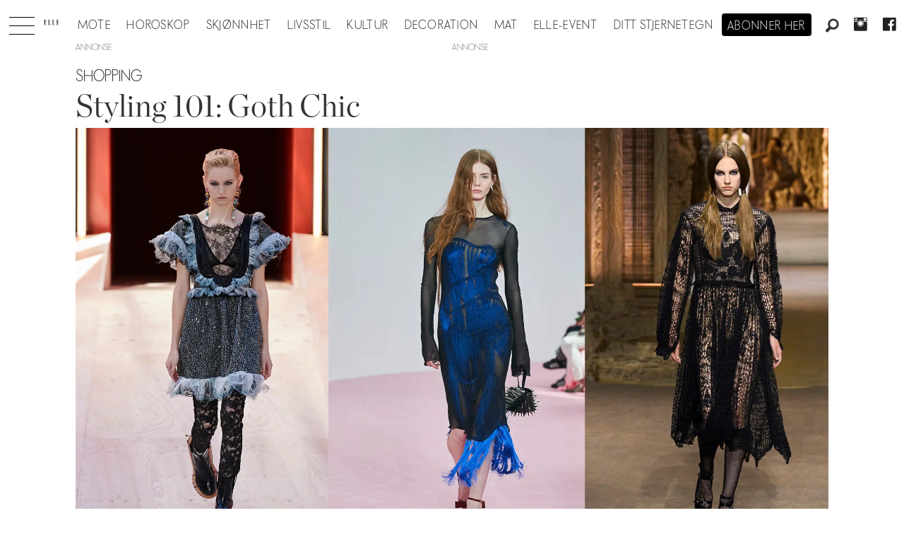

--- FILE ---
content_type: text/html; charset=UTF-8
request_url: https://www.elle.no/styling-101-goth-chic/807235
body_size: 28162
content:
<!DOCTYPE html>
<html lang="nb-NO" dir="ltr" class="resp_fonts">

    <head>
                
                <script type="module">
                    import { ClientAPI } from '/view-resources/baseview/public/common/ClientAPI/index.js?v=1768293024-L4';
                    window.labClientAPI = new ClientAPI({
                        pageData: {
                            url: 'https://www.elle.no/styling-101-goth-chic/807235',
                            pageType: 'article',
                            pageId: '807235',
                            section: 'mote',
                            title: 'Styling 101: Goth Chic',
                            seotitle: 'Goth Chic',
                            sometitle: 'Stylingtriksene som gjør looken din «Goth Chic»',
                            description: 'Stylingtriksene som gjør looken din «Goth Chic».',
                            seodescription: 'Slik får du stilen goth chic med noen enkle detaljer.',
                            somedescription: 'Slik får du looken på 1-2-3.',
                            device: 'desktop',
                            cmsVersion: '4.2.15',
                            contentLanguage: 'nb-NO',
                            published: '2023-03-07T13:19:41.000Z',
                            tags: ["mote"],
                            bylines: ["Caroline Skjelbred"],
                            site: {
                                domain: 'https://www.elle.no',
                                id: '2',
                                alias: 'elle'
                            }
                            // Todo: Add paywall info ...
                        },
                        debug: false
                    });
                </script>

                <title>Goth Chic</title>
                <meta name="title" content="Goth Chic">
                <meta name="description" content="Slik får du stilen goth chic med noen enkle detaljer.">
                <meta http-equiv="Content-Type" content="text/html; charset=utf-8">
                <link rel="canonical" href="https://www.elle.no/styling-101-goth-chic/807235">
                <meta name="viewport" content="width=device-width, initial-scale=1">
                
                <meta property="og:type" content="article">
                <meta property="og:title" content="Stylingtriksene som gjør looken din «Goth Chic»">
                <meta property="og:description" content="Slik får du looken på 1-2-3.">
                <meta property="article:published_time" content="2023-03-07T13:19:41.000Z">
                <meta property="article:modified_time" content="">
                <meta property="article:author" content="Caroline Skjelbred">
                <meta property="article:tag" content="mote">
                <meta property="og:image" content="https://image.elle.no/807261.jpg?imageId=807261&x=0&y=0&cropw=100&croph=100&panox=0&panoy=0&panow=100&panoh=100&width=1200&height=683">
                <meta property="og:image:width" content="1200">
                <meta property="og:image:height" content="684">
                <meta name="twitter:card" content="summary_large_image">
                
                <meta name="twitter:title" content="Stylingtriksene som gjør looken din «Goth Chic»">
                <meta name="twitter:description" content="Slik får du looken på 1-2-3.">
                <meta name="twitter:image" content="https://image.elle.no/807261.jpg?imageId=807261&x=0&y=0&cropw=100&croph=100&panox=0&panoy=0&panow=100&panoh=100&width=1200&height=683">
                <link rel="alternate" type="application/json+oembed" href="https://www.elle.no/styling-101-goth-chic/807235?lab_viewport=oembed">

                
                <script src="https://macro.adnami.io/macro/hosts/adsm.macro.elle.no.js" async="async"></script>
                
                
                <meta property="og:url" content="https://www.elle.no/styling-101-goth-chic/807235">
                        <link type="image/svg+xml" rel="icon" href="/view-resources/dachser2/public/elle/favicon.svg">
                        <link type="image/png" rel="icon" sizes="32x32" href="/view-resources/dachser2/public/elle/favicon32x32.png">
                        <link type="image/png" rel="icon" sizes="96x96" href="/view-resources/dachser2/public/elle/favicon96x96.png">
                        <link type="image/png" rel="apple-touch-icon" sizes="120x120" href="/view-resources/dachser2/public/elle/favicon120x120.png">
                        <link type="image/png" rel="apple-touch-icon" sizes="180x180" href="/view-resources/dachser2/public/elle/favicon180x180.png">
                    
                <link rel="stylesheet" href="/view-resources/view/css/grid.css?v=1768293024-L4">
                <link rel="stylesheet" href="/view-resources/view/css/main.css?v=1768293024-L4">
                <link rel="stylesheet" href="/view-resources/view/css/colors.css?v=1768293024-L4">
                <link rel="stylesheet" href="/view-resources/view/css/print.css?v=1768293024-L4" media="print">
                <link rel="stylesheet" href="/view-resources/view/css/foundation-icons/foundation-icons.css?v=1768293024-L4">
                <link rel="stylesheet" href="/view-resources/view/css/site/elle.css?v=1768293024-L4">
                <style data-key="background_colors">
                    .bg-primary {background-color: rgba(0,0,0,1);color: #fff;}.bg-secondary {background-color: rgba(255,255,255,1);}.bg-tertiary {background-color: rgba(240,240,240,1);}.bg-quaternary {background-color: rgba(255,249,239,1);}@media (max-width: 1023px) { .color_mobile_bg-primary {background-color: rgba(0,0,0,1);color: #fff;}}@media (max-width: 1023px) { .color_mobile_bg-secondary {background-color: rgba(255,255,255,1);}}@media (max-width: 1023px) { .color_mobile_bg-tertiary {background-color: rgba(240,240,240,1);}}@media (max-width: 1023px) { .color_mobile_bg-quaternary {background-color: rgba(255,249,239,1);}}
                </style>
                <style data-key="background_colors_opacity">
                    .bg-primary.op-bg_20 {background-color: rgba(0, 0, 0, 0.2);color: #fff;}.bg-primary.op-bg_40 {background-color: rgba(0, 0, 0, 0.4);color: #fff;}.bg-primary.op-bg_60 {background-color: rgba(0, 0, 0, 0.6);color: #fff;}.bg-primary.op-bg_80 {background-color: rgba(0, 0, 0, 0.8);color: #fff;}.bg-secondary.op-bg_20 {background-color: rgba(255, 255, 255, 0.2);}.bg-secondary.op-bg_40 {background-color: rgba(255, 255, 255, 0.4);}.bg-secondary.op-bg_60 {background-color: rgba(255, 255, 255, 0.6);}.bg-secondary.op-bg_80 {background-color: rgba(255, 255, 255, 0.8);}.bg-tertiary.op-bg_20 {background-color: rgba(240, 240, 240, 0.2);}.bg-tertiary.op-bg_40 {background-color: rgba(240, 240, 240, 0.4);}.bg-tertiary.op-bg_60 {background-color: rgba(240, 240, 240, 0.6);}.bg-tertiary.op-bg_80 {background-color: rgba(240, 240, 240, 0.8);}.bg-quaternary.op-bg_20 {background-color: rgba(255, 249, 239, 0.2);}.bg-quaternary.op-bg_40 {background-color: rgba(255, 249, 239, 0.4);}.bg-quaternary.op-bg_60 {background-color: rgba(255, 249, 239, 0.6);}.bg-quaternary.op-bg_80 {background-color: rgba(255, 249, 239, 0.8);}@media (max-width: 1023px) { .color_mobile_bg-primary.op-bg_20 {background-color: rgba(0, 0, 0, 0.2);color: #fff;}}@media (max-width: 1023px) { .color_mobile_bg-primary.op-bg_40 {background-color: rgba(0, 0, 0, 0.4);color: #fff;}}@media (max-width: 1023px) { .color_mobile_bg-primary.op-bg_60 {background-color: rgba(0, 0, 0, 0.6);color: #fff;}}@media (max-width: 1023px) { .color_mobile_bg-primary.op-bg_80 {background-color: rgba(0, 0, 0, 0.8);color: #fff;}}@media (max-width: 1023px) { .color_mobile_bg-secondary.op-bg_20 {background-color: rgba(255, 255, 255, 0.2);}}@media (max-width: 1023px) { .color_mobile_bg-secondary.op-bg_40 {background-color: rgba(255, 255, 255, 0.4);}}@media (max-width: 1023px) { .color_mobile_bg-secondary.op-bg_60 {background-color: rgba(255, 255, 255, 0.6);}}@media (max-width: 1023px) { .color_mobile_bg-secondary.op-bg_80 {background-color: rgba(255, 255, 255, 0.8);}}@media (max-width: 1023px) { .color_mobile_bg-tertiary.op-bg_20 {background-color: rgba(240, 240, 240, 0.2);}}@media (max-width: 1023px) { .color_mobile_bg-tertiary.op-bg_40 {background-color: rgba(240, 240, 240, 0.4);}}@media (max-width: 1023px) { .color_mobile_bg-tertiary.op-bg_60 {background-color: rgba(240, 240, 240, 0.6);}}@media (max-width: 1023px) { .color_mobile_bg-tertiary.op-bg_80 {background-color: rgba(240, 240, 240, 0.8);}}@media (max-width: 1023px) { .color_mobile_bg-quaternary.op-bg_20 {background-color: rgba(255, 249, 239, 0.2);}}@media (max-width: 1023px) { .color_mobile_bg-quaternary.op-bg_40 {background-color: rgba(255, 249, 239, 0.4);}}@media (max-width: 1023px) { .color_mobile_bg-quaternary.op-bg_60 {background-color: rgba(255, 249, 239, 0.6);}}@media (max-width: 1023px) { .color_mobile_bg-quaternary.op-bg_80 {background-color: rgba(255, 249, 239, 0.8);}}
                </style>
                <style data-key="border_colors">
                    .border-bg-primary {border-color: rgba(0,0,0,1) !important;}.border-bg-secondary {border-color: rgba(255,255,255,1) !important;}.border-bg-tertiary {border-color: rgba(240,240,240,1) !important;}.border-bg-quaternary {border-color: rgba(255,249,239,1) !important;}@media (max-width: 1023px) { .mobile_border-bg-primary {border-color: rgba(0,0,0,1) !important;}}@media (max-width: 1023px) { .mobile_border-bg-secondary {border-color: rgba(255,255,255,1) !important;}}@media (max-width: 1023px) { .mobile_border-bg-tertiary {border-color: rgba(240,240,240,1) !important;}}@media (max-width: 1023px) { .mobile_border-bg-quaternary {border-color: rgba(255,249,239,1) !important;}}
                </style>
                <style data-key="font_colors">
                    .primary {color: rgba(0,0,0,1) !important;}.secondary {color: rgba(255,255,255,1) !important;}@media (max-width: 1023px) { .color_mobile_primary {color: rgba(0,0,0,1) !important;}}@media (max-width: 1023px) { .color_mobile_secondary {color: rgba(255,255,255,1) !important;}}
                </style>
                <style data-key="image_gradient">
                    .image-gradient-bg-primary .img:after {background-image: linear-gradient(to bottom, transparent 50%, rgba(0,0,0,1));content: "";position: absolute;top: 0;left: 0;right: 0;bottom: 0;pointer-events: none;}.image-gradient-bg-secondary .img:after {background-image: linear-gradient(to bottom, transparent 50%, rgba(255,255,255,1));content: "";position: absolute;top: 0;left: 0;right: 0;bottom: 0;pointer-events: none;}.image-gradient-bg-tertiary .img:after {background-image: linear-gradient(to bottom, transparent 50%, rgba(240,240,240,1));content: "";position: absolute;top: 0;left: 0;right: 0;bottom: 0;pointer-events: none;}.image-gradient-bg-quaternary .img:after {background-image: linear-gradient(to bottom, transparent 50%, rgba(255,249,239,1));content: "";position: absolute;top: 0;left: 0;right: 0;bottom: 0;pointer-events: none;}@media (max-width: 1023px) { .color_mobile_image-gradient-bg-primary .img:after {background-image: linear-gradient(to bottom, transparent 50%, rgba(0,0,0,1));content: "";position: absolute;top: 0;left: 0;right: 0;bottom: 0;pointer-events: none;}}@media (max-width: 1023px) { .color_mobile_image-gradient-bg-secondary .img:after {background-image: linear-gradient(to bottom, transparent 50%, rgba(255,255,255,1));content: "";position: absolute;top: 0;left: 0;right: 0;bottom: 0;pointer-events: none;}}@media (max-width: 1023px) { .color_mobile_image-gradient-bg-tertiary .img:after {background-image: linear-gradient(to bottom, transparent 50%, rgba(240,240,240,1));content: "";position: absolute;top: 0;left: 0;right: 0;bottom: 0;pointer-events: none;}}@media (max-width: 1023px) { .color_mobile_image-gradient-bg-quaternary .img:after {background-image: linear-gradient(to bottom, transparent 50%, rgba(255,249,239,1));content: "";position: absolute;top: 0;left: 0;right: 0;bottom: 0;pointer-events: none;}}.image-gradient-bg-primary.image-gradient-left .img:after {background-image: linear-gradient(to left, transparent 50%, rgba(0,0,0,1));}.image-gradient-bg-secondary.image-gradient-left .img:after {background-image: linear-gradient(to left, transparent 50%, rgba(255,255,255,1));}.image-gradient-bg-tertiary.image-gradient-left .img:after {background-image: linear-gradient(to left, transparent 50%, rgba(240,240,240,1));}.image-gradient-bg-quaternary.image-gradient-left .img:after {background-image: linear-gradient(to left, transparent 50%, rgba(255,249,239,1));}@media (max-width: 1023px) { .color_mobile_image-gradient-bg-primary.image-gradient-left .img:after {background-image: linear-gradient(to left, transparent 50%, rgba(0,0,0,1));}}@media (max-width: 1023px) { .color_mobile_image-gradient-bg-secondary.image-gradient-left .img:after {background-image: linear-gradient(to left, transparent 50%, rgba(255,255,255,1));}}@media (max-width: 1023px) { .color_mobile_image-gradient-bg-tertiary.image-gradient-left .img:after {background-image: linear-gradient(to left, transparent 50%, rgba(240,240,240,1));}}@media (max-width: 1023px) { .color_mobile_image-gradient-bg-quaternary.image-gradient-left .img:after {background-image: linear-gradient(to left, transparent 50%, rgba(255,249,239,1));}}.image-gradient-bg-primary.image-gradient-right .img:after {background-image: linear-gradient(to right, transparent 50%, rgba(0,0,0,1));}.image-gradient-bg-secondary.image-gradient-right .img:after {background-image: linear-gradient(to right, transparent 50%, rgba(255,255,255,1));}.image-gradient-bg-tertiary.image-gradient-right .img:after {background-image: linear-gradient(to right, transparent 50%, rgba(240,240,240,1));}.image-gradient-bg-quaternary.image-gradient-right .img:after {background-image: linear-gradient(to right, transparent 50%, rgba(255,249,239,1));}@media (max-width: 1023px) { .color_mobile_image-gradient-bg-primary.image-gradient-right .img:after {background-image: linear-gradient(to right, transparent 50%, rgba(0,0,0,1));}}@media (max-width: 1023px) { .color_mobile_image-gradient-bg-secondary.image-gradient-right .img:after {background-image: linear-gradient(to right, transparent 50%, rgba(255,255,255,1));}}@media (max-width: 1023px) { .color_mobile_image-gradient-bg-tertiary.image-gradient-right .img:after {background-image: linear-gradient(to right, transparent 50%, rgba(240,240,240,1));}}@media (max-width: 1023px) { .color_mobile_image-gradient-bg-quaternary.image-gradient-right .img:after {background-image: linear-gradient(to right, transparent 50%, rgba(255,249,239,1));}}.image-gradient-bg-primary.image-gradient-top .img:after {background-image: linear-gradient(to top, transparent 50%, rgba(0,0,0,1));}.image-gradient-bg-secondary.image-gradient-top .img:after {background-image: linear-gradient(to top, transparent 50%, rgba(255,255,255,1));}.image-gradient-bg-tertiary.image-gradient-top .img:after {background-image: linear-gradient(to top, transparent 50%, rgba(240,240,240,1));}.image-gradient-bg-quaternary.image-gradient-top .img:after {background-image: linear-gradient(to top, transparent 50%, rgba(255,249,239,1));}@media (max-width: 1023px) { .color_mobile_image-gradient-bg-primary.image-gradient-top .img:after {background-image: linear-gradient(to top, transparent 50%, rgba(0,0,0,1));}}@media (max-width: 1023px) { .color_mobile_image-gradient-bg-secondary.image-gradient-top .img:after {background-image: linear-gradient(to top, transparent 50%, rgba(255,255,255,1));}}@media (max-width: 1023px) { .color_mobile_image-gradient-bg-tertiary.image-gradient-top .img:after {background-image: linear-gradient(to top, transparent 50%, rgba(240,240,240,1));}}@media (max-width: 1023px) { .color_mobile_image-gradient-bg-quaternary.image-gradient-top .img:after {background-image: linear-gradient(to top, transparent 50%, rgba(255,249,239,1));}}
                </style>
                <style data-key="custom_css_variables">
                :root {
                    --lab_page_width: 1088px;
                    --lab_columns_gutter: 11px;
                    --space-top: 120;
                    --space-top-adnuntiusAd: ;
                }

                @media(max-width: 767px) {
                    :root {
                        --lab_columns_gutter: 10px;
                    }
                }

                @media(min-width: 767px) {
                    :root {
                    }
                }
                </style>
<script src="/view-resources/public/common/JWTCookie.js?v=1768293024-L4"></script>
<script src="/view-resources/public/common/Paywall.js?v=1768293024-L4"></script>
                <script>
                window.Dac = window.Dac || {};
                (function () {
                    if (navigator) {
                        window.Dac.clientData = {
                            language: navigator.language,
                            userAgent: navigator.userAgent,
                            innerWidth: window.innerWidth,
                            innerHeight: window.innerHeight,
                            deviceByMediaQuery: getDeviceByMediaQuery(),
                            labDevice: 'desktop', // Device from labrador
                            device: 'desktop', // Device from varnish
                            paywall: {
                                isAuthenticated: isPaywallAuthenticated(),
                                toggleAuthenticatedContent: toggleAuthenticatedContent,
                                requiredProducts: [],
                            },
                            page: {
                                id: '807235',
                                extId: ''
                            },
                            siteAlias: 'elle',
                            debug: window.location.href.includes('debug=1')
                        };
                        function getDeviceByMediaQuery() {
                            if (window.matchMedia('(max-width: 767px)').matches) return 'mobile';
                            if (window.matchMedia('(max-width: 1023px)').matches) return 'tablet';
                            return 'desktop';
                        }

                        function isPaywallAuthenticated() {
                            if (window.Dac && window.Dac.JWTCookie) {
                                var JWTCookie = new Dac.JWTCookie({ debug: false });
                                return JWTCookie.isAuthenticated();
                            }
                            return false;
                        }

                        function toggleAuthenticatedContent(settings) {
                            if (!window.Dac || !window.Dac.Paywall) {
                                return;
                            }
                            var Paywall = new Dac.Paywall();
                            var updateDOM = Paywall.updateDOM;

                            if(settings && settings.displayUserName) {
                                var userName = Paywall.getUserName().then((userName) => {
                                    updateDOM(userName !== false, userName, settings.optionalGreetingText);
                                });
                            } else {
                                updateDOM(window.Dac.clientData.paywall.isAuthenticated);
                            }
                        }
                    }
                }());
                </script>

                    <script type="module" src="/view-resources/baseview/public/common/baseview/moduleHandlers.js?v=1768293024-L4" data-cookieconsent="ignore"></script>
<!-- Global site tag (gtag.js) - Google Analytics -->
<script async src="https://www.googletagmanager.com/gtag/js?id=UA-55981107-9"></script>
<script>
    window.dataLayer = window.dataLayer || [];
    function gtag(){dataLayer.push(arguments);}
    gtag('js', new Date());
    gtag('config', 'UA-55981107-9');
</script>
                        <script async src="https://securepubads.g.doubleclick.net/tag/js/gpt.js"></script>
                        <script>
                            window.googletag = window.googletag || {cmd: []};

                            googletag.cmd.push(function() {
                                var handleAsTablet = (Dac.clientData.device === 'tablet' || Dac.clientData.innerWidth < 1316);

                                googletag.pubads().disableInitialLoad();
                                if (!(handleAsTablet && '' === 'true')) {
                                    googletag
                                        .defineSlot('/21694147268/elleno/topbanner', [[980,300], [980,250], [980,150], [980,120], [980,90], [970,250], [970,90], [728,90], [1,1], [1,2]], 'elleno/topbanner')
                                        .addService(googletag.pubads());
                                }
                                if (!(handleAsTablet && 'true' === 'true')) {
                                    googletag
                                        .defineSlot('/21694147268/elleno/skyscraper_left', [[300,600], [160,600], [180,500], [120,600], [300,250]], 'elleno/skyscraper_left')
                                        .addService(googletag.pubads());
                                }
                                if (!(handleAsTablet && 'true' === 'true')) {
                                    googletag
                                        .defineSlot('/21694147268/elleno/skyscraper_right', [[300,600], [160,600], [180,500], [120,600], [300,250]], 'elleno/skyscraper_right')
                                        .addService(googletag.pubads());
                                }
                                if (!(handleAsTablet && '' === 'true')) {
                                    googletag
                                        .defineSlot('/21694147268/elleno/netboard1', [[980,600], [980,400], [980,300], [980,250], [980,150], [980,120], [980,90], [970,250], [970,90], [728,90], [580,500], [580,400], [468,400]], 'elleno/netboard1')
                                        .addService(googletag.pubads());
                                }
                                if (!(handleAsTablet && '' === 'true')) {
                                    googletag
                                        .defineSlot('/21694147268/elleno/netboard8', [[980,400], [980,300], [980,250], [980,150], [980,120], [980,90], [970,250], [970,90], [728,90], [580,500], [580,400], [468,400]], 'elleno/netboard8')
                                        .addService(googletag.pubads());
                                }
                                if (!(handleAsTablet && '' === 'true')) {
                                    googletag
                                        .defineSlot('/21694147268/elleno/netboard2', [[980,400], [980,300], [980,250], [980,150], [980,120], [980,90], [970,250], [970,90], [728,90], [580,500], [580,400], [468,400]], 'elleno/netboard2')
                                        .addService(googletag.pubads());
                                }
                                if (!(handleAsTablet && '' === 'true')) {
                                    googletag
                                        .defineSlot('/21694147268/elleno/netboard3', [[980,600], [980,400], [980,300], [980,250], [980,150], [980,120], [980,90], [970,250], [970,90], [728,90], [580,500], [580,400], [468,400], [1,1], [1,2]], 'elleno/netboard3')
                                        .addService(googletag.pubads());
                                }
                                if (!(handleAsTablet && '' === 'true')) {
                                    googletag
                                        .defineSlot('/21694147268/elleno/netboard4', [[980,400], [980,300], [980,250], [980,150], [980,120], [980,90], [970,250], [970,90], [728,90], [580,500], [580,400], [468,400]], 'elleno/netboard4')
                                        .addService(googletag.pubads());
                                }
                                if (!(handleAsTablet && '' === 'true')) {
                                    googletag
                                        .defineSlot('/21694147268/elleno/netboard5', [[980,600], [980,400], [980,300], [980,250], [980,150], [980,120], [980,90], [970,250], [970,90], [728,90], [580,500], [580,400], [468,400]], 'elleno/netboard5')
                                        .addService(googletag.pubads());
                                }
                                if (!(handleAsTablet && '' === 'true')) {
                                    googletag
                                        .defineSlot('/21694147268/elleno/netboard6', [[980,400], [980,300], [980,250], [980,150], [980,120], [980,90], [970,250], [970,90], [728,90], [580,500], [580,400], [468,400]], 'elleno/netboard6')
                                        .addService(googletag.pubads());
                                }
                                if (!(handleAsTablet && '' === 'true')) {
                                    googletag
                                        .defineSlot('/21694147268/elleno/netboard7', [[980,600], [980,400], [980,300], [980,250], [980,150], [980,120], [980,90], [970,250], [970,90], [728,90], [580,500], [580,400], [468,400]], 'elleno/netboard7')
                                        .addService(googletag.pubads());
                                }

                                googletag.pubads().setTargeting("env", "prod");
                                googletag.pubads().setTargeting("site", "elle");
                                googletag.pubads().setTargeting("section", "mote");
                                googletag.pubads().setTargeting("context", "article");
                                googletag.pubads().setTargeting("tags", "mote");

                                var useLadyLoading = true || false;
                                if (useLadyLoading) {
                                    googletag.pubads().enableLazyLoad({
                                        fetchMarginPercent: 150 || 150, // Fetch ad content when it is within 1.5 viewports of the visible area
                                        renderMarginPercent: 150 || 150,  // Render ads when they are within 1.5 viewports of the visible area
                                        mobileScaling: 2.0
                                    });
                                }
                                
                                googletag.pubads().enableSingleRequest();
                                googletag.pubads().collapseEmptyDivs();
                                googletag.enableServices();
                            });
                        </script>
                <style id="dachser-vieweditor-styles">
                    .articleHeader .headline { font-family: "Chronicle Display"; font-weight: 300; font-style: normal; }
                    .articleHeader .subtitle { font-family: "Elle novac"; font-weight: 500; font-style: normal; }
                    article.column .content .headline { font-family: "Chronicle Display"; font-weight: 300; font-style: normal; }
                    article.column .content .subtitle { font-family: "Elle novac"; font-weight: 500; font-style: normal; }
                    .bodytext { font-family: "Chronicle Display"; font-weight: 400; font-style: normal; }
                    .bodytext > h2, .bodytext > h3 { font-family: "Chronicle Display"; font-weight: 600; font-style: normal; }
                    .font-Ellenovac { font-family: "Elle novac" !important; }
                    .font-Ellenovac.font-weight-light { font-weight: 100 !important; }
                    .font-Ellenovac.font-weight-normal { font-weight: 400 !important; }
                    .font-Ellenovac.font-weight-bold { font-weight: 600 !important; }
                    .font-Ellenovac.font-weight-black { font-weight: 800 !important; }
                    .font-ChronicleDisplay { font-family: "Chronicle Display" !important; }
                    .font-ChronicleDisplay.font-weight-light { font-weight: 100 !important; }
                    .font-ChronicleDisplay.font-weight-normal { font-weight: 400 !important; }
                    .font-ChronicleDisplay.font-weight-bold { font-weight: 600 !important; }
                    .font-ChronicleDisplay.font-weight-black { font-weight: 800 !important; }
                </style>
                <style id="css_variables"></style>
                <script>
                    window.dachserData = {
                        _data: {},
                        _instances: {},
                        get: function(key) {
                            return dachserData._data[key] || null;
                        },
                        set: function(key, value) {
                            dachserData._data[key] = value;
                        },
                        push: function(key, value) {
                            if (!dachserData._data[key]) {
                                dachserData._data[key] = [];
                            }
                            dachserData._data[key].push(value);
                        },
                        setInstance: function(key, identifier, instance) {
                            if (!dachserData._instances[key]) {
                                dachserData._instances[key] = {};
                            }
                            dachserData._instances[key][identifier] = instance;
                        },
                        getInstance: function(key, identifier) {
                            return dachserData._instances[key] ? dachserData._instances[key][identifier] || null : null;
                        },
                        reflow: () => {}
                    };
                </script>
                

                <script type="application/ld+json">
                [{"@context":"http://schema.org","@type":"WebSite","name":"Elle","url":"https://www.elle.no"},{"@context":"https://schema.org","@type":"NewsArticle","headline":"Goth Chic","description":"Slik får du stilen goth chic med noen enkle detaljer.","mainEntityOfPage":{"@id":"https://www.elle.no/styling-101-goth-chic/807235"},"availableLanguage":[{"@type":"Language","alternateName":"nb-NO"}],"image":["https://image.elle.no/?imageId=807261&width=1200","https://image-labrador.elle.no/?imageId=807251&width=1200","https://image-labrador.elle.no/?imageId=807247&width=1200","https://image-labrador.elle.no/?imageId=807248&width=1200","https://image-labrador.elle.no/?imageId=807278&width=1200","https://image-labrador.elle.no/?imageId=807280&width=1200","https://image-labrador.elle.no/?imageId=807282&width=1200","https://image-labrador.elle.no/?imageId=807289&width=1200","https://image-labrador.elle.no/?imageId=807317&width=1200","https://image-labrador.elle.no/?imageId=807295&width=1200","https://image-labrador.elle.no/?imageId=807299&width=1200","https://image-labrador.elle.no/?imageId=807302&width=1200","https://image-labrador.elle.no/?imageId=807297&width=1200"],"keywords":"mote","author":[{"@type":"Person","name":"Caroline Skjelbred","email":"caroline@elle.no"}],"publisher":{"@type":"Organization","name":"Elle","logo":{"@type":"ImageObject","url":"/view-resources/dachser2/public/elle/logodark.svg"}},"datePublished":"2023-03-07T13:19:41.000Z"}]
                </script>                <meta name="google-site-verification" content="yw5inxMersSn4Y7ctjkBuZ-Opq4qMaoboSOqkPjTK5Y">
                <script async src="https://otc-cdn.relevant-digital.com/static/tags/6724d5b7e8e6ebbabc020a11.js"></script><script >(function() {
		window.relevantDigital = window.relevantDigital || {};
		relevantDigital.cmd = relevantDigital.cmd || [];
		relevantDigital.cmd.push(function() {
			relevantDigital.loadPrebid({
				configId: '673deecc8ca3c0aaa2e6ce98',
				manageAdserver: false,
				collapseEmptyDivs: true,
				collapseBeforeAdFetch: false,
				noGpt: true,
				allowedDivIds: null, // set to an array to only load certain <div>s, example - ["divId1", "divId2"]
				noSlotReload: false, // set true to only load ad slots that have never been loaded 
			});
		});
	})();</script>
                
                



        <meta property="article:section" content="mote">
<script>
var k5aMeta = { "paid": 0, "author": ["Caroline Skjelbred"], "tag": ["mote"], "title": "Goth Chic", "teasertitle": "Styling 101: Goth Chic", "kicker": "Shopping", "url": "https://www.elle.no/a/807235", "login": (Dac.clientData.paywall.isAuthenticated ? 1 : 0), "subscriber": (Dac.clientData.paywall.isAuthenticated ? 1 : 0), "subscriberId": (Dac.clientData.subscriberId ? `"${ Dac.clientData.subscriberId }"` : "") };
</script>
                <script src="//cl.k5a.io/6156b8c81b4d741e051f44c2.js" async></script>


        <style>
            :root {
                
                
            }
        </style>
        
        
    </head>

    <body class="l4 article site_elle section_mote"
        
        
        >

        
        <script>
        document.addEventListener("DOMContentLoaded", (event) => {
            setScrollbarWidth();
            window.addEventListener('resize', setScrollbarWidth);
        });
        function setScrollbarWidth() {
            const root = document.querySelector(':root');
            const width = (window.innerWidth - document.body.offsetWidth < 21) ? window.innerWidth - document.body.offsetWidth : 15;
            root.style.setProperty('--lab-scrollbar-width', `${ width }px`);
        }
        </script>

        
        <a href="#main" class="skip-link">Jump to main content</a>

        <header class="pageElement pageHeader">
    <div class="section mainline grid-align-center stop-propagation">
    <div class="row">
    <div class="hamburger to-be-expanded" data-id="pageElements-5">
    <div class="positionRelative">
        <span class="hamburger-button hamburger-expander ">
            <button class="burger-btn" aria-label="Åpne meny" aria-expanded="false" aria-controls="hamburger-container" aria-haspopup="menu">
                    <i class="open fi-list"></i>
                    <i class="close fi-x"></i>
            </button>
        </span>
    </div>

        <div class="hamburger-container" id="hamburger-container">
            <div class="row">
                <div data-id="pageElements-6" class="search visible dac-hidden-desktop-up">

        <button class="search-button" aria-label="Søk" >
                <i class="open fi-magnifying-glass"></i>
                <i class="close fi-x"></i>
        </button>

    <form class="search-container" action="/cse" method="get" role="search">
        <label for="search-input-6" class="visuallyhidden">Søk</label>
        <input type="text" id="search-input-6" name="q" placeholder="Søk...">
    </form>
</div>

    <script>
        if (document.querySelector('[data-id="pageElements-6"] .search-button')) {
            document.querySelector('[data-id="pageElements-6"] .search-button').addEventListener('click', (event) => {
                document.querySelector('[data-id="pageElements-6"] .search-container').submit();
            }, false);
        }
    </script>
<nav class="navigation mainMenu align-center">
	<ul class="menu-list">
			<li class="first-list-item ">
				<a href="/mote" target="_self">Mote</a>
			</li>
			<li class="first-list-item ">
				<a href="https://www.elle.no/horoskop" target="_self">Horoskop</a>
			</li>
			<li class="first-list-item ">
				<a href="https://www.elle.no/skjonnhet" target="_self">Skjønnhet</a>
			</li>
			<li class="first-list-item ">
				<a href="/tag/livsstil" target="_self">Livsstil</a>
			</li>
			<li class="first-list-item ">
				<a href="/tag/kultur" target="_self">Kultur</a>
			</li>
			<li class="first-list-item dropdown-only">
				<a href="/tag/konkret" target="_self">Konkret</a>
			</li>
			<li class="first-list-item ">
				<a href="/tag/elle_decoration" target="_self">Decoration</a>
			</li>
			<li class="first-list-item ">
				<a href="/tag/mat" target="_self">Mat</a>
			</li>
			<li class="first-list-item ">
				<a href="/elle-event" target="_self">ELLE-event</a>
			</li>
			<li class="first-list-item dropdown-only">
				<a href="/kontakt-oss" target="_self">Kontakt oss</a>
			</li>
			<li class="first-list-item dropdown-only">
				<a href="/bli-abonnent" target="_self">Bli abonnent på elle</a>
			</li>
			<li class="first-list-item dropdown-only dac-hidden-desktop-up">
				<a href="/om-elle" target="_self">Om elle</a>
			</li>
			<li class="first-list-item dropdown-only">
				<a href="/elle-gallaen" target="_self">Elle-gallaen 2025</a>
			</li>
			<li class="first-list-item dropdown-only">
				<a href="/tag/mor_og_barn" target="_self">Mor og barn</a>
			</li>
			<li class="first-list-item dropdown-only">
				<a href="/tag/elle-festen" target="_self">Elle-festen</a>
			</li>
			<li class="first-list-item ">
				<a href="/stjernetegn" target="_self">Ditt stjernetegn</a>
			</li>
			<li class="first-list-item dropdown-only">
				<a href="/bryllup" target="_self">Bryllup</a>
			</li>
	</ul>
</nav>



	<script>
		(function () {
			const menuLinks = document.querySelectorAll(`nav.mainMenu ul li a`);
			for (let i = 0; i < menuLinks.length; i++) {
				const link = menuLinks[i].pathname;
				if (link === window.location.pathname) {
					menuLinks[i].parentElement.classList.add('lab-link-active');
				} else {
					menuLinks[i].parentElement.classList.remove('lab-link-active');
				}
			}
		})();
	</script>


            </div>
        </div>
</div>

<script>
    (function(){
        const burgerButton = document.querySelector('[data-id="pageElements-5"] .burger-btn');
        const dropdownCloseSection = document.querySelector('[data-id="pageElements-5"] .dropdown-close-section');

        function toggleDropdown() {
            // Toggle the expanded class and aria-expanded attribute
            document.querySelector('[data-id="pageElements-5"].hamburger.to-be-expanded').classList.toggle('expanded');
            burgerButton.setAttribute('aria-expanded', burgerButton.getAttribute('aria-expanded') === 'true' ? 'false' : 'true');
            burgerButton.setAttribute('aria-label', burgerButton.getAttribute('aria-expanded') === 'true' ? 'Lukk meny' : 'Åpne meny');

            // This doesn't seem to do anything? But there's styling dependent on it some places
            document.body.classList.toggle('hamburger-expanded');
        }

        // Called via the eventlistener - if the key is Escape, toggle the dropdown and remove the eventlistener
        function closeDropdown(e) {
            if(e.key === 'Escape') {
                toggleDropdown();
                // Set the focus back on the button when clicking escape, so the user can continue tabbing down
                // the page in a natural flow
                document.querySelector('[data-id="pageElements-5"] .burger-btn').focus();
                window.removeEventListener('keydown', closeDropdown);
            }
        }

        if(burgerButton) {
            burgerButton.addEventListener('click', function(e) {
                e.preventDefault();
                toggleDropdown();

                // If the menu gets expanded, add the eventlistener that will close it on pressing Escape
                // else, remove the eventlistener otherwise it will continue to listen for escape even if the menu is closed.
                if(document.querySelector('[data-id="pageElements-5"] .burger-btn').getAttribute('aria-expanded') === 'true') {
                    window.addEventListener('keydown', closeDropdown);
                } else {
                    window.removeEventListener('keydown', closeDropdown);
                }
            })
        }
        if (dropdownCloseSection) {
            dropdownCloseSection.addEventListener('click', function(e) {
                e.preventDefault();
                toggleDropdown();
            });
        }

        document.querySelectorAll('.hamburger .hamburger-expander, .hamburger .hamburger-container, .stop-propagation').forEach(function (element) {
            element.addEventListener('click', function (e) {
                e.stopPropagation();
            });
        });
    }());
</script>
<figure class="logo">
    <a href=" //elle.no" aria-label="Gå til forside">
        <img src="/view-resources/dachser2/public/elle/logodark.svg"
            alt="Gå til forside. Logo, Elle.no"
            width="95"
            >
    </a>
</figure>
<nav class="navigation mainMenu dac-hidden-desktop-down grid-vas-center grid">
	<ul class="menu-list">
			<li class="first-list-item ">
				<a href="/mote" target="_self">Mote</a>
			</li>
			<li class="first-list-item ">
				<a href="https://www.elle.no/horoskop" target="_self">Horoskop</a>
			</li>
			<li class="first-list-item ">
				<a href="https://www.elle.no/skjonnhet" target="_self">Skjønnhet</a>
			</li>
			<li class="first-list-item ">
				<a href="/tag/livsstil" target="_self">Livsstil</a>
			</li>
			<li class="first-list-item ">
				<a href="/tag/kultur" target="_self">Kultur</a>
			</li>
			<li class="first-list-item dropdown-only">
				<a href="/tag/konkret" target="_self">Konkret</a>
			</li>
			<li class="first-list-item ">
				<a href="/tag/elle_decoration" target="_self">Decoration</a>
			</li>
			<li class="first-list-item ">
				<a href="/tag/mat" target="_self">Mat</a>
			</li>
			<li class="first-list-item ">
				<a href="/elle-event" target="_self">ELLE-event</a>
			</li>
			<li class="first-list-item dropdown-only">
				<a href="/kontakt-oss" target="_self">Kontakt oss</a>
			</li>
			<li class="first-list-item dropdown-only">
				<a href="/bli-abonnent" target="_self">Bli abonnent på elle</a>
			</li>
			<li class="first-list-item dropdown-only dac-hidden-desktop-up">
				<a href="/om-elle" target="_self">Om elle</a>
			</li>
			<li class="first-list-item dropdown-only">
				<a href="/elle-gallaen" target="_self">Elle-gallaen 2025</a>
			</li>
			<li class="first-list-item dropdown-only">
				<a href="/tag/mor_og_barn" target="_self">Mor og barn</a>
			</li>
			<li class="first-list-item dropdown-only">
				<a href="/tag/elle-festen" target="_self">Elle-festen</a>
			</li>
			<li class="first-list-item ">
				<a href="/stjernetegn" target="_self">Ditt stjernetegn</a>
			</li>
			<li class="first-list-item dropdown-only">
				<a href="/bryllup" target="_self">Bryllup</a>
			</li>
	</ul>
</nav>



	<script>
		(function () {
			const menuLinks = document.querySelectorAll(`nav.mainMenu ul li a`);
			for (let i = 0; i < menuLinks.length; i++) {
				const link = menuLinks[i].pathname;
				if (link === window.location.pathname) {
					menuLinks[i].parentElement.classList.add('lab-link-active');
				} else {
					menuLinks[i].parentElement.classList.remove('lab-link-active');
				}
			}
		})();
	</script>

<nav class="navigation topBarMenu dac-hidden-desktop-down">
	<ul class="menu-list">
			<li class="first-list-item abo-btn">
				<a href="https://www.elle.no/bli-abonnent" target="_self">Abonner her</a>
			</li>
			<li class="first-list-item fi-social-instagram social-icon dac-hidden-desktop-down not-dropdown-only dac-hidden-desktop-up dac-hidden-desktop-down">
				<a href="https://www.instagram.com/ellenorge/?hl=nb" target="_self">Instagram</a>
			</li>
	</ul>
</nav>



	<script>
		(function () {
			const menuLinks = document.querySelectorAll(`nav.topBarMenu ul li a`);
			for (let i = 0; i < menuLinks.length; i++) {
				const link = menuLinks[i].pathname;
				if (link === window.location.pathname) {
					menuLinks[i].parentElement.classList.add('lab-link-active');
				} else {
					menuLinks[i].parentElement.classList.remove('lab-link-active');
				}
			}
		})();
	</script>

<div data-id="pageElements-11" class="search to-be-expanded dac-hidden-desktop-down not-dropdown-only">

        <button class="search-button search-expander" aria-label="Søk"  aria-expanded="false" aria-controls="search-input-11" >
                <i class="open fi-magnifying-glass"></i>
                <i class="close fi-x"></i>
        </button>

    <form class="search-container" action="/cse" method="get" role="search">
        <label for="search-input-11" class="visuallyhidden">Søk</label>
        <input type="text" id="search-input-11" name="q" placeholder="Søk...">
    </form>
</div>

        <script>
            // Do the check for the search button inside the if statement, so we don't set a global const if there are multiple search buttons
            if (document.querySelector('[data-id="pageElements-11"] .search-button')) {
                // Now we can set a const that is only available inside the if scope
                const searchButton = document.querySelector('[data-id="pageElements-11"] .search-button');
                searchButton.addEventListener('click', (event) => {
                    event.preventDefault();
                    event.stopPropagation();

                    // Toggle the expanded class on the search button and set the aria-expanded attribute.
                    searchButton.parentElement.classList.toggle('expanded');
                    searchButton.setAttribute('aria-expanded', searchButton.getAttribute('aria-expanded') === 'true' ? 'false' : 'true');
                    searchButton.setAttribute('aria-label', searchButton.getAttribute('aria-expanded') === 'true' ? 'Lukk søk' : 'Åpne søk');

                    // Set focus to the input. 
                    // This might be dodgy due to moving focus automatically, but we'll keep it in for now.
                    if (searchButton.getAttribute('aria-expanded') === 'true') {
                        document.getElementById('search-input-11').focus();
                    }
                }, false);
            }

            if (document.getElementById('bonusButton')) {
                document.getElementById('bonusButton').addEventListener('click', (event) => {
                    document.querySelector('[data-id="pageElements-11"] .search-container').submit();
                }, false);
            }

            /*
                There should probably be some sort of sorting of the elements, so that if the search button is to the right,
                the tab order should be the input before the button.
                This is a job for future me.
            */
        </script>
<div data-id="pageElements-12" class="search visible dac-hidden-desktop-down dropdown-only">

        <button class="search-button" aria-label="Søk" >
                <i class="open fi-magnifying-glass"></i>
                <i class="close fi-x"></i>
        </button>

    <form class="search-container" action="/cse" method="get" role="search">
        <label for="search-input-12" class="visuallyhidden">Søk</label>
        <input type="text" id="search-input-12" name="q" placeholder="Søk...">
    </form>
</div>

    <script>
        if (document.querySelector('[data-id="pageElements-12"] .search-button')) {
            document.querySelector('[data-id="pageElements-12"] .search-button').addEventListener('click', (event) => {
                document.querySelector('[data-id="pageElements-12"] .search-container').submit();
            }, false);
        }
    </script>
<a class="link fi-social-instagram social-icon not-dropdown-only dac-hidden-desktop-down" href="https:&#x2F;&#x2F;www.instagram.com&#x2F;ellenorge&#x2F;?hl&#x3D;nb"></a><a class="link fi-social-facebook social-icon not-dropdown-only dac-hidden-desktop-down" href="https:&#x2F;&#x2F;www.facebook.com&#x2F;ellenorge&#x2F;"></a>
</div>

</div>


    <script>
        (function () {
            if (!'IntersectionObserver' in window) { return;}

            var scrollEvents = scrollEvents || [];
            var event = {
                target: 'header.pageHeader',
                offset: '960px',
                classes: [],
                styles: []
            };
            var classItem = {
                selector: '.pageHeader',
                class: []
            };
            classItem.class.push('fixed');
            event.classes.push(classItem);
            scrollEvents.push(event);

            var event = {
                target: 'header.pageHeader',
                offset: '245px',
                classes: [],
                styles: []
            };
            var classItem = {
                selector: '.pageHeader',
                class: []
            };
            classItem.class.push('fixed-mobile');
            event.classes.push(classItem);
            scrollEvents.push(event);


            if (scrollEvents) {
                const domInterface = {
                    classList: {
                        remove: () => {},
                        add: () => {}
                    },
                    style: {
                        cssText: ''
                    }
                };
                scrollEvents.forEach(function(event) {
                    var callback = function (entries, observer) {
                        if (!entries[0]) { return; }
                        if (entries[0].isIntersecting) {
                            event.styles.forEach(function(item) {
                                (document.querySelector(item.selector) || domInterface).style.cssText = "";
                            });
                            event.classes.forEach(function(item) {
                                item.class.forEach(function(classname) {
                                    (document.querySelector(item.selector) || domInterface).classList.remove(classname);
                                });
                            });
                        } else {
                            event.styles.forEach(function(item) {
                                (document.querySelector(item.selector) || domInterface).style.cssText = item.style;
                            });
                            event.classes.forEach(function(item) {
                                item.class.forEach(function(classname) {
                                    (document.querySelector(item.selector) || domInterface).classList.add(classname);
                                });
                            });
                        }
                    };

                    var observer = new IntersectionObserver(callback, {
                        rootMargin: event.offset,
                        threshold: 1
                    });
                    var target = document.querySelector(event.target);
                    if (target) {
                        observer.observe(target);
                    }
                });
            }
        }());

        window.Dac.clientData.paywall.toggleAuthenticatedContent(); 
    </script>
</header>

        

        
                


        <section id="mainArticleSection" class="main article">
            <div data-element-guid="2cdea4de-da57-48b4-e15b-30f432dadc45" class="placeholder placement-top">
<div data-element-guid="2c075028-f6d8-4e33-c054-986c2223c0f8" class="column google-ad small-12 large-12 small-abs-12 large-abs-12 display-label"  style="">

        <span class="ad-label">Annonse</span>
        <div class="adunit" id="elleno/topbanner" ></div>
        <script>
            googletag.cmd.push(function() {
                googletag.display('elleno/topbanner');
            });
        </script>
</div>

</div>
            <main class="pageWidth">
                <article class=" "
                    
                >

                    <section class="main article k5a-article" id="main">

                            <div></div>
<script>
(function() {
    let windowUrl = window.location.href;
    windowUrl = windowUrl.substring(windowUrl.indexOf('?') + 1);
    let messageElement = document.querySelector('.shareableMessage');
    if (windowUrl && windowUrl.includes('code') && windowUrl.includes('expires')) {
        messageElement.style.display = 'block';
    } 
})();
</script>


                        <div data-element-guid="e9681a0a-271b-40c3-9349-9a8619cd0cea" class="articleHeader column hasCaption">

    


    <p class="kicker " style="">Shopping</p>
    <h1 class="headline mainTitle " style="">Styling 101: Goth Chic</h1>


    <div class="media">
            
            <figure data-element-guid="54c7d108-d15c-40be-990a-3d0ff1b5a0fb" class="headerImage">
    <div class="img fullwidthTarget">
        <picture>
            <source srcset="https://image.elle.no/807261.webp?imageId=807261&width=2116&height=1208&format=webp" 
                width="1058"
                height="604"
                media="(min-width: 768px)"
                type="image/webp">    
            <source srcset="https://image.elle.no/807261.webp?imageId=807261&width=2116&height=1208&format=jpg" 
                width="1058"
                height="604"
                media="(min-width: 768px)"
                type="image/jpeg">    
            <source srcset="https://image.elle.no/807261.webp?imageId=807261&width=960&height=548&format=webp" 
                width="480"
                height="274"
                media="(max-width: 767px)"
                type="image/webp">    
            <source srcset="https://image.elle.no/807261.webp?imageId=807261&width=960&height=548&format=jpg" 
                width="480"
                height="274"
                media="(max-width: 767px)"
                type="image/jpeg">    
            <img src="https://image.elle.no/807261.webp?imageId=807261&width=960&height=548&format=jpg"
                width="480"
                height="274"
                title="Styling 101: Goth Chic"
                alt="" 
                
                style=""    
                >
        </picture>        
        
    </div>
    
</figure>

            
            
            
            
            
            
            
            
            
            
            
        <div class="floatingText"></div>
    </div>


    <div class="caption " data-showmore="Vis mer">
        <figcaption itemprop="caption" class=""></figcaption>
        <figcaption itemprop="author" class="" data-byline-prefix="">Foto: Spotlight Laucnmetrics</figcaption>
    </div>



    <h2 class="subtitle " style="">Stylingtriksene som gjør looken din «Goth Chic».</h2>



        <div data-element-guid="d01dd8b8-3473-40cd-87e0-c11449027d8b" class="meta">
    

    <div class="bylines">
        <div data-element-guid="db4964ef-600a-4696-869d-8bb14614feb7" class="byline column" itemscope itemtype="http://schema.org/Person">
    
    <div class="content">
            
        <address class="name">
                <a rel="author" itemprop="url" href="mailto:caroline@elle.no">
                <span class="lab-hidden-byline-name" itemprop="name">Caroline Skjelbred</span>
                    <span class="firstname ">Caroline</span>
                    <span class="lastname ">Skjelbred</span>
                </a>

                <span class="lab-hidden-byline-name" itemprop="name">Caroline Skjelbred</span>
                    <span class="description ">Moteredaktør</span>
        </address>
    </div>
</div>

        
    </div>
    
    <div class="dates">
    
        <span class="dateGroup datePublished">
            <span class="dateLabel">Publisert</span>
            <time datetime="2023-03-07T13:19:41.000Z" title="Publisert 07.03.2023 - 14:19">07.03.2023 - 14:19</time>
        </span>
    </div>


    <div class="social">
            <a target="_blank" href="https://www.facebook.com/sharer.php?u=https%3A%2F%2Fwww.elle.no%2Fstyling-101-goth-chic%2F807235" class="fi-social-facebook" aria-label="Del på Facebook"></a>
            <a target="_blank" href="https://twitter.com/intent/tweet?url=https%3A%2F%2Fwww.elle.no%2Fstyling-101-goth-chic%2F807235" class="fi-social-twitter" aria-label="Del på X (Twitter)"></a>
    </div>



</div>

</div>


                        

                        
                        <div data-element-guid="b91d36c9-f81e-4ea6-ab27-73f289b4a642" class="placeholder fullWidth">
<div data-element-guid="174d2e31-b4d3-42b0-f419-476122c3634a" class="column google-ad small-12 large-12 small-abs-12 large-abs-12 display-label"  style="">

        <span class="ad-label">Annonse</span>
        <div class="adunit" id="elleno/netboard1" ></div>
        <script>
            googletag.cmd.push(function() {
                googletag.display('elleno/netboard1');
            });
        </script>
</div>

</div>


                        

                        <div data-element-guid="d01dd8b8-3473-40cd-87e0-c11449027d8b" class="bodytext large-12 small-12 medium-12">
    
    

    <article data-element-guid="caaf98d2-5c99-4fb2-9795-439629186475" class="column small-12 large-12 small-abs-12 large-abs-12 " data-site-alias="" data-section="" data-instance="807243" itemscope>
    
    <div class="content" style="">
        
        


        <div class="media ">
            <div class="floatingText">

                <div class="labels">
                </div>
            </div>
            

        </div>


        
            <h2 itemprop="headline" 
    class="headline t22 tm17 bg-primary color_mobile_bg-primary align-center mobile_text_align_align-center hasTextPadding mobile-hasTextPadding"
    style=""
    >Saken inneholder annonselenker
</h2>

        




        

        <time itemprop="datePublished" datetime=""></time>
    </div>
</article>
<p>En av vårens heftigste trender er Goth Chic-trenden – en look bestående av en ekstra tøff <span data-lab-italic="italic" class="italic m-italic">edge</span> med detaljer som skinn, nagler, meshstoffer og lakk. </p><p>Looks fra motehus som Acne, Christian Dior og <a href="https://www.elle.no/6-plagg-vi-onsker-oss-etter-a-ha-sett-lvfw23/807591">Louis Vuitton</a> spiller på den nye Goth Chic-trenden. Tenk rocka og gotisk, men på en «velpolert» måte. </p><p>En svart og elegant blondekjole stylet med nettingsstrømper og litt ekstra med svart eyeliner, eller en knelang og elegant kjole med meshdetaljer og en nagleveske. Små detaljer man kan legge til et antrekk for å vampe looken sin litt mer opp ...</p><figure data-element-guid="b3e1f7e9-d09d-4c72-b433-210f908d93a4" class="column desktop-floatLeft mobile-floatLeft small-12 large-8 small-abs-12 large-abs-8">
    
    <div class="content " style="">

        <div class="img fullwidthTarget">
            <picture>
                <source srcset="https://image.elle.no/807251.webp?imageId=807251&x=0.00&y=0.00&cropw=100.00&croph=100.00&width=1412&height=2118&format=webp" 
                    width="706"
                    height="1059"
                    media="(min-width: 768px)"
                    type="image/webp">    
                <source srcset="https://image.elle.no/807251.webp?imageId=807251&x=0.00&y=0.00&cropw=100.00&croph=100.00&width=1412&height=2118&format=jpg" 
                    width="706"
                    height="1059"
                    media="(min-width: 768px)"
                    type="image/jpeg">    
                <source srcset="https://image.elle.no/807251.webp?imageId=807251&x=0.00&y=0.00&cropw=100.00&croph=100.00&width=960&height=1440&format=webp" 
                    width="480"
                    height="720"
                    media="(max-width: 767px)"
                    type="image/webp">    
                <source srcset="https://image.elle.no/807251.webp?imageId=807251&x=0.00&y=0.00&cropw=100.00&croph=100.00&width=960&height=1440&format=jpg" 
                    width="480"
                    height="720"
                    media="(max-width: 767px)"
                    type="image/jpeg">    
                <img src="https://image.elle.no/807251.webp?imageId=807251&x=0.00&y=0.00&cropw=100.00&croph=100.00&width=960&height=1440&format=jpg"
                    width="480"
                    height="720"
                    title="Acne SS23"
                    alt="" 
                    loading="lazy"
                    style=""    
                    >
            </picture>            
                    </div>
        <div class="caption " data-showmore="Vis mer">
            <figcaption itemprop="caption" class="">Acne SS23</figcaption>
            <figcaption itemprop="author" class="" data-byline-prefix="">Foto: Alessandro Lucioni/Launchmetrics Spotlight</figcaption>
        </div>    </div>
</figure>
<figure data-element-guid="37f15be9-8d64-474d-ab72-314186422832" class="column desktop-floatLeft mobile-floatLeft small-12 large-8 small-abs-12 large-abs-8">
    
    <div class="content " style="">

        <div class="img fullwidthTarget">
            <picture>
                <source srcset="https://image.elle.no/807247.webp?imageId=807247&x=0.00&y=0.00&cropw=100.00&croph=100.00&width=1412&height=2118&format=webp" 
                    width="706"
                    height="1059"
                    media="(min-width: 768px)"
                    type="image/webp">    
                <source srcset="https://image.elle.no/807247.webp?imageId=807247&x=0.00&y=0.00&cropw=100.00&croph=100.00&width=1412&height=2118&format=jpg" 
                    width="706"
                    height="1059"
                    media="(min-width: 768px)"
                    type="image/jpeg">    
                <source srcset="https://image.elle.no/807247.webp?imageId=807247&x=0.00&y=0.00&cropw=100.00&croph=100.00&width=960&height=1440&format=webp" 
                    width="480"
                    height="720"
                    media="(max-width: 767px)"
                    type="image/webp">    
                <source srcset="https://image.elle.no/807247.webp?imageId=807247&x=0.00&y=0.00&cropw=100.00&croph=100.00&width=960&height=1440&format=jpg" 
                    width="480"
                    height="720"
                    media="(max-width: 767px)"
                    type="image/jpeg">    
                <img src="https://image.elle.no/807247.webp?imageId=807247&x=0.00&y=0.00&cropw=100.00&croph=100.00&width=960&height=1440&format=jpg"
                    width="480"
                    height="720"
                    title="Christian Dior SS23"
                    alt="" 
                    loading="lazy"
                    style=""    
                    >
            </picture>            
                    </div>
        <div class="caption " data-showmore="Vis mer">
            <figcaption itemprop="caption" class="">Christian Dior SS23</figcaption>
            <figcaption itemprop="author" class="" data-byline-prefix="">Photo: Launchmetrics Spotlight</figcaption>
        </div>    </div>
</figure>
<figure data-element-guid="ddd8c63e-7e82-480e-ace3-f03261d71b26" class="column desktop-floatLeft mobile-floatLeft small-12 large-8 small-abs-12 large-abs-8">
    
    <div class="content " style="">

        <div class="img fullwidthTarget">
            <picture>
                <source srcset="https://image.elle.no/807248.webp?imageId=807248&x=0.00&y=0.00&cropw=100.00&croph=100.00&width=1412&height=2118&format=webp" 
                    width="706"
                    height="1059"
                    media="(min-width: 768px)"
                    type="image/webp">    
                <source srcset="https://image.elle.no/807248.webp?imageId=807248&x=0.00&y=0.00&cropw=100.00&croph=100.00&width=1412&height=2118&format=jpg" 
                    width="706"
                    height="1059"
                    media="(min-width: 768px)"
                    type="image/jpeg">    
                <source srcset="https://image.elle.no/807248.webp?imageId=807248&x=0.00&y=0.00&cropw=100.00&croph=100.00&width=960&height=1440&format=webp" 
                    width="480"
                    height="720"
                    media="(max-width: 767px)"
                    type="image/webp">    
                <source srcset="https://image.elle.no/807248.webp?imageId=807248&x=0.00&y=0.00&cropw=100.00&croph=100.00&width=960&height=1440&format=jpg" 
                    width="480"
                    height="720"
                    media="(max-width: 767px)"
                    type="image/jpeg">    
                <img src="https://image.elle.no/807248.webp?imageId=807248&x=0.00&y=0.00&cropw=100.00&croph=100.00&width=960&height=1440&format=jpg"
                    width="480"
                    height="720"
                    title="Louis Vuitton SS23"
                    alt="" 
                    loading="lazy"
                    style=""    
                    >
            </picture>            
                    </div>
        <div class="caption " data-showmore="Vis mer">
            <figcaption itemprop="caption" class="">Louis Vuitton SS23</figcaption>
            <figcaption itemprop="author" class="" data-byline-prefix="">Foto: Launchmetrics Spotlight</figcaption>
        </div>    </div>
</figure>
<p>Goth opp vår-looken som Louis Vuitton, men noen blondestrømper, flate grove boots og en superfin blondekjole. </p><h2>Shopping – Goth Chic:<br></h2><div data-element-guid="ac335caa-3465-4f77-d569-3700533f840f" class="column google-ad display-label widthFull"  style="">

        <span class="ad-label">Annonse</span>
        <div class="adunit" id="elleno/netboard2" ></div>
        <script>
            googletag.cmd.push(function() {
                googletag.display('elleno/netboard2');
            });
        </script>
</div>
<article data-element-guid="b37040ee-3353-40a5-ba39-dab74e08b0ae" class="column desktop-floatLeft mobile-floatLeft small-12 large-8 small-abs-12 large-abs-8 " data-site-alias="" data-section="" data-instance="807237" itemscope>
    
    <div class="content" style="">
        
        


        <div class="media ">
                

                <figure data-element-guid="3c7d24df-47b3-481a-855a-3bf42788e4de" class="" >
    <div class="img fullwidthTarget">
        <picture>
            <source srcset="https://image.elle.no/807278.webp?imageId=807278&x=0.00&y=0.00&cropw=100.00&croph=100.00&width=1412&height=1766&format=webp" 
                width="706"
                height="883"
                media="(min-width: 768px)"
                type="image/webp">    
            <source srcset="https://image.elle.no/807278.webp?imageId=807278&x=0.00&y=0.00&cropw=100.00&croph=100.00&width=1412&height=1766&format=jpg" 
                width="706"
                height="883"
                media="(min-width: 768px)"
                type="image/jpeg">    
            <source srcset="https://image.elle.no/807278.webp?imageId=807278&x=0.00&y=0.00&cropw=100.00&croph=100.00&width=960&height=1200&format=webp" 
                width="480"
                height="600"
                media="(max-width: 767px)"
                type="image/webp">    
            <source srcset="https://image.elle.no/807278.webp?imageId=807278&x=0.00&y=0.00&cropw=100.00&croph=100.00&width=960&height=1200&format=jpg" 
                width="480"
                height="600"
                media="(max-width: 767px)"
                type="image/jpeg">    
            <img src="https://image.elle.no/807278.webp?imageId=807278&x=0.00&y=0.00&cropw=100.00&croph=100.00&width=960&height=1200&format=jpg"
                width="480"
                height="600"
                title="Svart bluse"
                alt="" 
                loading="lazy"
                style=""    
                >
        </picture>        
            </div>
    
</figure>

                
                
                
                
                
                
                
            
            <div class="floatingText">

                <div class="labels">
                </div>
            </div>
            

        </div>


        
            <h2 itemprop="headline" 
    class="headline "
    style=""
    >Svart bluse
</h2>
            <p itemprop="description" 
    class="subtitle "
    style=""
    >
    <a href="https://bytimo.com/product/poplin-collar-top-black/" target="_blank">Bluse fra By Timo, kr 2199</a>
</p>


        




        

        <time itemprop="datePublished" datetime=""></time>
    </div>
</article>
<p>Denne blusen kan man style til kule skinnbukser eller et frekt lite lakkskjørt for en kul spinn på Goth Chic-trenden. </p><article data-element-guid="1cf49bbf-a74f-413f-8a5a-6f8b3aafa417" class="column desktop-floatLeft mobile-floatLeft small-12 large-8 small-abs-12 large-abs-8 " data-site-alias="" data-section="" data-instance="807238" itemscope>
    
    <div class="content" style="">
        
        


        <div class="media ">
                

                <figure data-element-guid="0fcc2a82-12ee-4743-85f5-0a27f5451de1" class="" >
    <div class="img fullwidthTarget">
        <picture>
            <source srcset="https://image.elle.no/807280.webp?imageId=807280&x=0.00&y=0.00&cropw=100.00&croph=100.00&width=1412&height=2118&format=webp" 
                width="706"
                height="1059"
                media="(min-width: 768px)"
                type="image/webp">    
            <source srcset="https://image.elle.no/807280.webp?imageId=807280&x=0.00&y=0.00&cropw=100.00&croph=100.00&width=1412&height=2118&format=jpg" 
                width="706"
                height="1059"
                media="(min-width: 768px)"
                type="image/jpeg">    
            <source srcset="https://image.elle.no/807280.webp?imageId=807280&x=0.00&y=0.00&cropw=100.00&croph=100.00&width=960&height=1440&format=webp" 
                width="480"
                height="720"
                media="(max-width: 767px)"
                type="image/webp">    
            <source srcset="https://image.elle.no/807280.webp?imageId=807280&x=0.00&y=0.00&cropw=100.00&croph=100.00&width=960&height=1440&format=jpg" 
                width="480"
                height="720"
                media="(max-width: 767px)"
                type="image/jpeg">    
            <img src="https://image.elle.no/807280.webp?imageId=807280&x=0.00&y=0.00&cropw=100.00&croph=100.00&width=960&height=1440&format=jpg"
                width="480"
                height="720"
                title="Lakkbukser"
                alt="" 
                loading="lazy"
                style=""    
                >
        </picture>        
            </div>
    
</figure>

                
                
                
                
                
                
                
            
            <div class="floatingText">

                <div class="labels">
                </div>
            </div>
            

        </div>


        
            <h2 itemprop="headline" 
    class="headline "
    style=""
    >Lakkbukser
</h2>
            <p itemprop="description" 
    class="subtitle "
    style=""
    >
    <a href="https://c.klarna.com/al/8gMZ/" target="_blank">Svarte lakkbukser fra Commando, kr 2745 (annonse) </a>
</p>


        




        

        <time itemprop="datePublished" datetime=""></time>
    </div>
</article>
<p>Et par skikkelig kule lakkbukser er et must i enhver <span data-lab-italic="italic" class="italic m-italic">sassy</span> garderobe, da disse på et aldri så lite blunk gjør antrekket hakket mer rampete. Style disse lakkbuksene med alt fra strikkegenser til en fin bluse eller en undertøystopp. </p><article data-element-guid="696664cc-656a-44d2-a5dc-09e811698100" class="column desktop-floatLeft mobile-floatLeft small-12 large-8 small-abs-12 large-abs-8 " data-site-alias="" data-section="" data-instance="807239" itemscope>
    
    <div class="content" style="">
        
        


        <div class="media ">
                

                <figure data-element-guid="9789bed9-aaa1-4481-8d4b-de68552f9934" class="" >
    <div class="img fullwidthTarget">
        <picture>
            <source srcset="https://image.elle.no/807282.webp?imageId=807282&x=0.00&y=48.96&cropw=100.00&croph=42.79&width=1412&height=904&format=webp" 
                width="706"
                height="452"
                media="(min-width: 768px)"
                type="image/webp">    
            <source srcset="https://image.elle.no/807282.webp?imageId=807282&x=0.00&y=48.96&cropw=100.00&croph=42.79&width=1412&height=904&format=jpg" 
                width="706"
                height="452"
                media="(min-width: 768px)"
                type="image/jpeg">    
            <source srcset="https://image.elle.no/807282.webp?imageId=807282&x=0.00&y=48.96&cropw=100.00&croph=42.79&width=960&height=616&format=webp" 
                width="480"
                height="308"
                media="(max-width: 767px)"
                type="image/webp">    
            <source srcset="https://image.elle.no/807282.webp?imageId=807282&x=0.00&y=48.96&cropw=100.00&croph=42.79&width=960&height=616&format=jpg" 
                width="480"
                height="308"
                media="(max-width: 767px)"
                type="image/jpeg">    
            <img src="https://image.elle.no/807282.webp?imageId=807282&x=0.00&y=48.96&cropw=100.00&croph=42.79&width=960&height=616&format=jpg"
                width="480"
                height="308"
                title="Ballerinas"
                alt="" 
                loading="lazy"
                style=""    
                >
        </picture>        
            </div>
    
</figure>

                
                
                
                
                
                
                
            
            <div class="floatingText">

                <div class="labels">
                </div>
            </div>
            

        </div>


        
            <h2 itemprop="headline" 
    class="headline "
    style=""
    >Ballerinas
</h2>
            <p itemprop="description" 
    class="subtitle "
    style=""
    >
    <a href="https://c.klarna.com/al/8gMb/" target="_blank">Svarte ballerinas fra Chloe, kr 4900 (annonse) </a>
</p>


        




        

        <time itemprop="datePublished" datetime=""></time>
    </div>
</article>
<p>Ballerinas er en kjempetrend denne våren, og disse i svart lakk vil gjøre kontor-looken litt ekstra sassy. Så fine! </p><div data-element-guid="8bf220f1-772f-40ce-a217-843efd808c92" class="columns btxt_row row small-12 large-8 desktop-floatLeft mobile-floatLeft" style=""><article data-element-guid="a62d445a-e4e6-46f0-875d-5584f74616f6" class="column small-12 large-12 small-abs-12 large-abs-8 " data-site-alias="" data-section="" data-instance="807240" itemscope>
    
    <div class="content" style="">
        
        


        <div class="media ">
                

                <figure data-element-guid="1cbca9eb-18ac-4db4-8b69-97ff2eb6771d" class="" >
    <div class="img fullwidthTarget">
        <picture>
            <source srcset="https://image.elle.no/807289.webp?imageId=807289&x=0.00&y=0.00&cropw=100.00&croph=100.00&width=1412&height=2118&format=webp" 
                width="706"
                height="1059"
                media="(min-width: 768px)"
                type="image/webp">    
            <source srcset="https://image.elle.no/807289.webp?imageId=807289&x=0.00&y=0.00&cropw=100.00&croph=100.00&width=1412&height=2118&format=jpg" 
                width="706"
                height="1059"
                media="(min-width: 768px)"
                type="image/jpeg">    
            <source srcset="https://image.elle.no/807289.webp?imageId=807289&x=0.00&y=0.00&cropw=100.00&croph=100.00&width=960&height=1440&format=webp" 
                width="480"
                height="720"
                media="(max-width: 767px)"
                type="image/webp">    
            <source srcset="https://image.elle.no/807289.webp?imageId=807289&x=0.00&y=0.00&cropw=100.00&croph=100.00&width=960&height=1440&format=jpg" 
                width="480"
                height="720"
                media="(max-width: 767px)"
                type="image/jpeg">    
            <img src="https://image.elle.no/807289.webp?imageId=807289&x=0.00&y=0.00&cropw=100.00&croph=100.00&width=960&height=1440&format=jpg"
                width="480"
                height="720"
                title="Meshkjole"
                alt="" 
                loading="lazy"
                style=""    
                >
        </picture>        
            </div>
    
</figure>

                
                
                
                
                
                
                
            
            <div class="floatingText">

                <div class="labels">
                </div>
            </div>
            

        </div>


        
            <h2 itemprop="headline" 
    class="headline "
    style=""
    >Meshkjole
</h2>
            <p itemprop="description" 
    class="subtitle "
    style=""
    >
    <a href="https://adtr.co/dPGcOb" target="_blank"> Superkul svart meshkjole fra Monki, kr 400 (annonse)
</a>
</p>


        




        

        <time itemprop="datePublished" datetime=""></time>
    </div>
</article>
<article data-element-guid="5b98fe66-4698-453c-84a7-d38b9df02eff" class="column small-12 large-12 small-abs-12 large-abs-8 " data-site-alias="" data-section="" data-instance="807316" itemscope>
    
    <div class="content" style="">
        
        


        <div class="media ">
                

                <figure data-element-guid="bbdc90a6-0a8e-4630-8b29-dd0c7040a616" class="" >
    <div class="img fullwidthTarget">
        <picture>
            <source srcset="https://image.elle.no/807317.webp?imageId=807317&x=0.00&y=0.00&cropw=100.00&croph=100.00&width=1412&height=1596&format=webp" 
                width="706"
                height="798"
                media="(min-width: 768px)"
                type="image/webp">    
            <source srcset="https://image.elle.no/807317.webp?imageId=807317&x=0.00&y=0.00&cropw=100.00&croph=100.00&width=1412&height=1596&format=jpg" 
                width="706"
                height="798"
                media="(min-width: 768px)"
                type="image/jpeg">    
            <source srcset="https://image.elle.no/807317.webp?imageId=807317&x=0.00&y=0.00&cropw=100.00&croph=100.00&width=960&height=1086&format=webp" 
                width="480"
                height="543"
                media="(max-width: 767px)"
                type="image/webp">    
            <source srcset="https://image.elle.no/807317.webp?imageId=807317&x=0.00&y=0.00&cropw=100.00&croph=100.00&width=960&height=1086&format=jpg" 
                width="480"
                height="543"
                media="(max-width: 767px)"
                type="image/jpeg">    
            <img src="https://image.elle.no/807317.webp?imageId=807317&x=0.00&y=0.00&cropw=100.00&croph=100.00&width=960&height=1086&format=jpg"
                width="480"
                height="543"
                title="Nagleveske"
                alt="" 
                loading="lazy"
                style=""    
                >
        </picture>        
            </div>
    
</figure>

                
                
                
                
                
                
                
            
            <div class="floatingText">

                <div class="labels">
                </div>
            </div>
            

        </div>


        
            <h2 itemprop="headline" 
    class="headline "
    style=""
    >Nagleveske
</h2>
            <p itemprop="description" 
    class="subtitle "
    style=""
    >
    <a href="https://www.mytheresa.com/eu_en/valentino-garavani-roman-stud-large-leather-shoulder-bag-1854575.html" target="_blank">Veske fra Valentinio, kr 21.500</a>
</p>


        




        

        <time itemprop="datePublished" datetime=""></time>
    </div>
</article>
<article data-element-guid="f0fdd4bf-3555-4e4e-96ac-b0d6af554c75" class="column small-12 large-12 small-abs-12 large-abs-8 " data-site-alias="" data-section="" data-instance="807293" itemscope>
    
    <div class="content" style="">
        
        


        <div class="media ">
                

                <figure data-element-guid="61d43456-a38e-4af6-b13b-b0960ccb311f" class="" >
    <div class="img fullwidthTarget">
        <picture>
            <source srcset="https://image.elle.no/807295.webp?imageId=807295&x=0.00&y=0.00&cropw=100.00&croph=100.00&width=1412&height=2118&format=webp" 
                width="706"
                height="1059"
                media="(min-width: 768px)"
                type="image/webp">    
            <source srcset="https://image.elle.no/807295.webp?imageId=807295&x=0.00&y=0.00&cropw=100.00&croph=100.00&width=1412&height=2118&format=jpg" 
                width="706"
                height="1059"
                media="(min-width: 768px)"
                type="image/jpeg">    
            <source srcset="https://image.elle.no/807295.webp?imageId=807295&x=0.00&y=0.00&cropw=100.00&croph=100.00&width=960&height=1440&format=webp" 
                width="480"
                height="720"
                media="(max-width: 767px)"
                type="image/webp">    
            <source srcset="https://image.elle.no/807295.webp?imageId=807295&x=0.00&y=0.00&cropw=100.00&croph=100.00&width=960&height=1440&format=jpg" 
                width="480"
                height="720"
                media="(max-width: 767px)"
                type="image/jpeg">    
            <img src="https://image.elle.no/807295.webp?imageId=807295&x=0.00&y=0.00&cropw=100.00&croph=100.00&width=960&height=1440&format=jpg"
                width="480"
                height="720"
                title="Blondekjole"
                alt="" 
                loading="lazy"
                style=""    
                >
        </picture>        
            </div>
    
</figure>

                
                
                
                
                
                
                
            
            <div class="floatingText">

                <div class="labels">
                </div>
            </div>
            

        </div>


        
            <h2 itemprop="headline" 
    class="headline "
    style=""
    >Blondekjole
</h2>
            <p itemprop="description" 
    class="subtitle t14"
    style=""
    >
    <a href="https://www.zara.com/no/no/lang-blondekjole-p01223807.html?v1=232150417" target="_blank">Blondekjole fra Zara, kr 599 </a>
</p>


        




        

        <time itemprop="datePublished" datetime=""></time>
    </div>
</article>
</div>
<p>En gjennomsiktig blondekjole kan man slenge over en badedrakt på neste ferie, eller style over alt fra en blå jeans til en svart dressbukse. </p><div data-element-guid="85f61efb-71f5-41ec-abee-95797d8c8e9c" class="columns btxt_row row small-12 large-8 desktop-floatLeft mobile-floatLeft" style=""><article data-element-guid="44d7bf12-1b86-4c2e-be75-6130309e6d10" class="column small-12 large-12 small-abs-12 large-abs-8 " data-site-alias="" data-section="" data-instance="807292" itemscope>
    
    <div class="content" style="">
        
        


        <div class="media ">
                

                <figure data-element-guid="01dd93ba-47dc-4965-9206-d2c8f82ec53b" class="" >
    <div class="img fullwidthTarget">
        <picture>
            <source srcset="https://image.elle.no/807299.webp?imageId=807299&x=0.00&y=0.00&cropw=100.00&croph=100.00&width=1412&height=2118&format=webp" 
                width="706"
                height="1059"
                media="(min-width: 768px)"
                type="image/webp">    
            <source srcset="https://image.elle.no/807299.webp?imageId=807299&x=0.00&y=0.00&cropw=100.00&croph=100.00&width=1412&height=2118&format=jpg" 
                width="706"
                height="1059"
                media="(min-width: 768px)"
                type="image/jpeg">    
            <source srcset="https://image.elle.no/807299.webp?imageId=807299&x=0.00&y=0.00&cropw=100.00&croph=100.00&width=960&height=1440&format=webp" 
                width="480"
                height="720"
                media="(max-width: 767px)"
                type="image/webp">    
            <source srcset="https://image.elle.no/807299.webp?imageId=807299&x=0.00&y=0.00&cropw=100.00&croph=100.00&width=960&height=1440&format=jpg" 
                width="480"
                height="720"
                media="(max-width: 767px)"
                type="image/jpeg">    
            <img src="https://image.elle.no/807299.webp?imageId=807299&x=0.00&y=0.00&cropw=100.00&croph=100.00&width=960&height=1440&format=jpg"
                width="480"
                height="720"
                title="Blondejakke"
                alt="" 
                loading="lazy"
                style=""    
                >
        </picture>        
            </div>
    
</figure>

                
                
                
                
                
                
                
            
            <div class="floatingText">

                <div class="labels">
                </div>
            </div>
            

        </div>


        
            <h2 itemprop="headline" 
    class="headline "
    style=""
    >Blondejakke
</h2>
            <p itemprop="description" 
    class="subtitle t14"
    style=""
    >
    <a href="https://adtr.co/n5S011" target="_blank">Svart blondejakke du kan slenge den lille undertøyskjolen fra H&amp;M, kr 699 (annonse) </a>
</p>


        




        

        <time itemprop="datePublished" datetime=""></time>
    </div>
</article>
<article data-element-guid="843bb2cb-4406-4acb-9969-5fa7ac626a23" class="column small-12 large-12 small-abs-12 large-abs-8 " data-site-alias="" data-section="" data-instance="807301" itemscope>
    
    <div class="content" style="">
        
        


        <div class="media ">
                

                <figure data-element-guid="d97c5c03-706e-44fb-9180-326d818f0eb6" class="" >
    <div class="img fullwidthTarget">
        <picture>
            <source srcset="https://image.elle.no/807302.webp?imageId=807302&x=0.00&y=0.00&cropw=100.00&croph=100.00&width=1412&height=2118&format=webp" 
                width="706"
                height="1059"
                media="(min-width: 768px)"
                type="image/webp">    
            <source srcset="https://image.elle.no/807302.webp?imageId=807302&x=0.00&y=0.00&cropw=100.00&croph=100.00&width=1412&height=2118&format=jpg" 
                width="706"
                height="1059"
                media="(min-width: 768px)"
                type="image/jpeg">    
            <source srcset="https://image.elle.no/807302.webp?imageId=807302&x=0.00&y=0.00&cropw=100.00&croph=100.00&width=960&height=1440&format=webp" 
                width="480"
                height="720"
                media="(max-width: 767px)"
                type="image/webp">    
            <source srcset="https://image.elle.no/807302.webp?imageId=807302&x=0.00&y=0.00&cropw=100.00&croph=100.00&width=960&height=1440&format=jpg" 
                width="480"
                height="720"
                media="(max-width: 767px)"
                type="image/jpeg">    
            <img src="https://image.elle.no/807302.webp?imageId=807302&x=0.00&y=0.00&cropw=100.00&croph=100.00&width=960&height=1440&format=jpg"
                width="480"
                height="720"
                title="Undertøyskjole"
                alt="" 
                loading="lazy"
                style=""    
                >
        </picture>        
            </div>
    
</figure>

                
                
                
                
                
                
                
            
            <div class="floatingText">

                <div class="labels">
                </div>
            </div>
            

        </div>


        
            <h2 itemprop="headline" 
    class="headline "
    style=""
    >Undertøyskjole
</h2>
            <p itemprop="description" 
    class="subtitle "
    style=""
    >
    <a href="https://adtr.co/mL8GIP" target="_blank">Svart kjole fra H&amp;M, kr 399 (annonse) </a>
</p>


        




        

        <time itemprop="datePublished" datetime=""></time>
    </div>
</article>
<article data-element-guid="3f327c80-edae-4fb4-983c-6447082225db" class="column small-12 large-12 small-abs-12 large-abs-8 " data-site-alias="" data-section="" data-instance="807241" itemscope>
    
    <div class="content" style="">
        
        


        <div class="media ">
                

                <figure data-element-guid="7ed1136a-82d0-47d6-89c2-81be94a2e803" class="" >
    <div class="img fullwidthTarget">
        <picture>
            <source srcset="https://image.elle.no/807297.webp?imageId=807297&x=0.00&y=0.00&cropw=100.00&croph=100.00&width=1412&height=2118&format=webp" 
                width="706"
                height="1059"
                media="(min-width: 768px)"
                type="image/webp">    
            <source srcset="https://image.elle.no/807297.webp?imageId=807297&x=0.00&y=0.00&cropw=100.00&croph=100.00&width=1412&height=2118&format=jpg" 
                width="706"
                height="1059"
                media="(min-width: 768px)"
                type="image/jpeg">    
            <source srcset="https://image.elle.no/807297.webp?imageId=807297&x=0.00&y=0.00&cropw=100.00&croph=100.00&width=960&height=1440&format=webp" 
                width="480"
                height="720"
                media="(max-width: 767px)"
                type="image/webp">    
            <source srcset="https://image.elle.no/807297.webp?imageId=807297&x=0.00&y=0.00&cropw=100.00&croph=100.00&width=960&height=1440&format=jpg" 
                width="480"
                height="720"
                media="(max-width: 767px)"
                type="image/jpeg">    
            <img src="https://image.elle.no/807297.webp?imageId=807297&x=0.00&y=0.00&cropw=100.00&croph=100.00&width=960&height=1440&format=jpg"
                width="480"
                height="720"
                title="Skoletter"
                alt="" 
                loading="lazy"
                style=""    
                >
        </picture>        
            </div>
    
</figure>

                
                
                
                
                
                
                
            
            <div class="floatingText">

                <div class="labels">
                </div>
            </div>
            

        </div>


        
            <h2 itemprop="headline" 
    class="headline "
    style=""
    >Skoletter
</h2>
            <p itemprop="description" 
    class="subtitle "
    style=""
    >
    <a href="https://www.zara.com/no/no/høyhælt-skolett-med-nagler-pa-tuppen-p12123010.html?v1=230272941" target="_blank">Svarte skoletter med nagler fra Zara, kr 859</a>
</p>


        




        

        <time itemprop="datePublished" datetime=""></time>
    </div>
</article>
</div>
<p class="font-weight-bold m-font-weight-bold" data-lab-font_weight="font-weight-bold">Ser du etter kul denim? <a href="https://www.elle.no/statement-denim/806840" target="_blank">Se våre favoritter her</a>.</p>

    

    
</div>


                        


                        
<div data-element-guid="d01dd8b8-3473-40cd-87e0-c11449027d8b" class="column articleFooter">
    <span class="tags">
        <a href="/tag/mote">mote</a>
    </span>
    
</div>


                        <div class="row social">
                            <div class="column large-12 small-12">
                                    <a target="_blank" href="https://www.facebook.com/sharer.php?u=https%3A%2F%2Fwww.elle.no%2Fstyling-101-goth-chic%2F807235" class="fi-social-facebook" aria-label="Del på Facebook"></a>
                                    <a target="_blank" href="https://twitter.com/intent/tweet?url=https%3A%2F%2Fwww.elle.no%2Fstyling-101-goth-chic%2F807235" class="fi-social-twitter" aria-label="Del på X (Twitter)"></a>
                            </div>
                        </div>

                    </section>
                    
                </article>
                <section class="related desktop-fullWidth mobile-fullWidth fullwidthTarget">
                <div data-element-guid="b3de9242-91f3-48d3-93ea-860b70054de9" class="page-content"><div data-element-guid="4d2460a7-26cd-4d5c-8201-d7e630e2926c" class="row small-12 large-12" style=""><div data-element-guid="1fff4762-f7d3-4975-a58f-d0deeebad2de" class="column google-ad small-12 large-12 small-abs-12 large-abs-12 display-label large-12 small-12"  style="">

        <span class="ad-label">Annonse</span>
        <div class="adunit" id="elleno/netboard8" ></div>
        <script>
            googletag.cmd.push(function() {
                googletag.display('elleno/netboard8');
            });
        </script>
</div>
</div>
<div data-element-guid="449450d8-4bfd-4128-9193-94beb05a1699" class="row small-12 large-12" style="">
<!-- placeholder(#1) -->
<div data-element-guid="6e3b8277-5b41-4e7e-88e0-9c06f3fd06c3" class="front_rows small-12 large-12 small-abs-12 large-abs-12">
    
    <div class="content fullwidthTarget" style="">
            
            <div data-element-guid="ce28785d-c75b-4ce9-a287-eed5ba7220db" class="row small-12 large-12" style=""><article data-element-guid="9d0d5880-74c7-4a17-d6d2-0557e4ccb1d3" class="column small-12 large-4 small-abs-12 large-abs-4 " data-site-alias="elle" data-section="kultur" data-instance="100007" itemscope>
    
    <div class="content" style="">
        
        <a itemprop="url" class="" href="https://www.elle.no/affeksjonsverdi-joachim-trier-oscar-nominasjoner/affeksjonsverdi-med-flere-oscar-nominasjoner/928798" data-k5a-url="https://www.elle.no/a/928798" rel="">


        <div class="media ">
                

                <figure data-element-guid="835b3502-f67b-4932-a2ba-7d027043bae2" class="" >
    <div class="img fullwidthTarget">
        <picture>
            <source srcset="https://image.elle.no/928826.jpg?imageId=928826&panox=0.00&panoy=1.95&panow=100.00&panoh=62.93&heightx=45.65&heighty=0.00&heightw=47.14&heighth=100.00&width=678&height=646&format=webp&format=webp" 
                width="339"
                height="323"
                media="(min-width: 768px)"
                type="image/webp">    
            <source srcset="https://image.elle.no/928826.jpg?imageId=928826&panox=0.00&panoy=1.95&panow=100.00&panoh=62.93&heightx=45.65&heighty=0.00&heightw=47.14&heighth=100.00&width=678&height=646&format=webp&format=jpg" 
                width="339"
                height="323"
                media="(min-width: 768px)"
                type="image/jpeg">    
            <source srcset="https://image.elle.no/928826.jpg?imageId=928826&panox=0.00&panoy=1.95&panow=100.00&panoh=62.93&heightx=45.65&heighty=0.00&heightw=47.14&heighth=100.00&width=720&height=390&format=webp&format=webp" 
                width="360"
                height="195"
                media="(max-width: 767px)"
                type="image/webp">    
            <source srcset="https://image.elle.no/928826.jpg?imageId=928826&panox=0.00&panoy=1.95&panow=100.00&panoh=62.93&heightx=45.65&heighty=0.00&heightw=47.14&heighth=100.00&width=720&height=390&format=webp&format=jpg" 
                width="360"
                height="195"
                media="(max-width: 767px)"
                type="image/jpeg">    
            <img src="https://image.elle.no/928826.jpg?imageId=928826&panox=0.00&panoy=1.95&panow=100.00&panoh=62.93&heightx=45.65&heighty=0.00&heightw=47.14&heighth=100.00&width=720&height=390&format=webp&format=jpg"
                width="360"
                height="195"
                title="«Affeksjonsverdi» med flere Oscar-nominasjoner"
                alt="" 
                loading="lazy"
                style=""    
                >
        </picture>        
            </div>
    
</figure>

                
                
                
                
                
                
                
            
            <div class="floatingText">

                <div class="labels">
                </div>
            </div>
            

        </div>


        
            <h2 itemprop="headline" 
    class="headline t30"
    style=""
    >«Affeksjonsverdi» med flere Oscar-nominasjoner
</h2>

        




        </a>

        <time itemprop="datePublished" datetime="2026-01-22T15:10:07+01:00"></time>
    </div>
</article>
<article data-element-guid="5f5c8915-cf2f-4f46-88b7-c9dc0f474970" class="column small-12 large-4 small-abs-12 large-abs-4 " data-site-alias="elle" data-section="horoskop" data-instance="100011" itemscope>
    
    <div class="content image-gradient-bottom" style="">
        
        <a itemprop="url" class="" href="https://www.elle.no/dagens-horoskop/dagens-horoskop-fredag-23-januar/928635" data-k5a-url="https://www.elle.no/a/928635" rel="">


        <div class="media ">
                

                <figure data-element-guid="838d508c-b063-4e52-f65b-12b2a35c9312" class="" >
    <div class="img fullwidthTarget">
        <picture>
            <source srcset="https://image.elle.no/928640.jpg?imageId=928640&panox=0.00&panoy=0.00&panow=100.00&panoh=100.00&heightx=0.00&heighty=0.00&heightw=100.00&heighth=100.00&width=678&height=646&format=webp&format=webp" 
                width="339"
                height="323"
                media="(min-width: 768px)"
                type="image/webp">    
            <source srcset="https://image.elle.no/928640.jpg?imageId=928640&panox=0.00&panoy=0.00&panow=100.00&panoh=100.00&heightx=0.00&heighty=0.00&heightw=100.00&heighth=100.00&width=678&height=646&format=webp&format=jpg" 
                width="339"
                height="323"
                media="(min-width: 768px)"
                type="image/jpeg">    
            <source srcset="https://image.elle.no/928640.jpg?imageId=928640&panox=0.00&panoy=0.00&panow=100.00&panoh=100.00&heightx=0.00&heighty=0.00&heightw=100.00&heighth=100.00&width=720&height=390&format=webp&format=webp" 
                width="360"
                height="195"
                media="(max-width: 767px)"
                type="image/webp">    
            <source srcset="https://image.elle.no/928640.jpg?imageId=928640&panox=0.00&panoy=0.00&panow=100.00&panoh=100.00&heightx=0.00&heighty=0.00&heightw=100.00&heighth=100.00&width=720&height=390&format=webp&format=jpg" 
                width="360"
                height="195"
                media="(max-width: 767px)"
                type="image/jpeg">    
            <img src="https://image.elle.no/928640.jpg?imageId=928640&panox=0.00&panoy=0.00&panow=100.00&panoh=100.00&heightx=0.00&heighty=0.00&heightw=100.00&heighth=100.00&width=720&height=390&format=webp&format=jpg"
                width="360"
                height="195"
                title="Dagens horoskop: Fredag 23. januar"
                alt="" 
                loading="lazy"
                style=""    
                >
        </picture>        
            </div>
    
</figure>

                
                
                
                
                
                
                
            
            <div class="floatingText">

                <div class="labels">
                </div>
            </div>
            

        </div>


        
            <h2 itemprop="headline" 
    class="headline t30"
    style=""
    >Dagens horoskop: Fredag 23. januar
</h2>

        




        </a>

        <time itemprop="datePublished" datetime="2026-01-22T15:00:00+01:00"></time>
    </div>
</article>
<article data-element-guid="28cf2609-8fb2-4a9a-aec9-0b90952a8301" class="column small-12 large-4 small-abs-12 large-abs-4 " data-site-alias="elle" data-section="kultur" data-instance="100009" itemscope>
    
    <div class="content image-gradient-bottom" style="">
        
        <a itemprop="url" class="" href="https://www.elle.no/hollywood-kjendis-kjendisbarn/barnebarn-som-ser-prikk-like-ut-som-sine-beromte-besteforeldre/105316" data-k5a-url="https://www.elle.no/a/105316" rel="">


        <div class="media ">
                

                <figure data-element-guid="0a6a23e7-064f-4789-9789-dc64a961e8fd" class="" >
    <div class="img fullwidthTarget">
        <picture>
            <source srcset="https://image.elle.no/105394.jpg?imageId=105394&width=678&height=646&format=webp&format=webp" 
                width="339"
                height="323"
                media="(min-width: 768px)"
                type="image/webp">    
            <source srcset="https://image.elle.no/105394.jpg?imageId=105394&width=678&height=646&format=webp&format=jpg" 
                width="339"
                height="323"
                media="(min-width: 768px)"
                type="image/jpeg">    
            <source srcset="https://image.elle.no/105394.jpg?imageId=105394&width=720&height=390&format=webp&format=webp" 
                width="360"
                height="195"
                media="(max-width: 767px)"
                type="image/webp">    
            <source srcset="https://image.elle.no/105394.jpg?imageId=105394&width=720&height=390&format=webp&format=jpg" 
                width="360"
                height="195"
                media="(max-width: 767px)"
                type="image/jpeg">    
            <img src="https://image.elle.no/105394.jpg?imageId=105394&width=720&height=390&format=webp&format=jpg"
                width="360"
                height="195"
                title="Barnebarn som ser prikk like ut som sine berømte besteforeldre"
                alt="" 
                loading="lazy"
                style=""    
                >
        </picture>        
            </div>
    
</figure>

                
                
                
                
                
                
                
            
            <div class="floatingText">

                <div class="labels">
                </div>
            </div>
            

        </div>


        
            <h2 itemprop="headline" 
    class="headline t30"
    style=""
    >Barnebarn som ser prikk like ut som sine berømte besteforeldre
</h2>

        




        </a>

        <time itemprop="datePublished" datetime="2026-01-22T15:00:00+01:00"></time>
    </div>
</article>
</div>
<div data-element-guid="eba165dd-b750-4d27-9e3d-10dfb2c6692d" class="row small-12 large-12" style=""><article data-element-guid="f36eed36-4cb7-4829-afc6-7fb5ef4ecb83" class="column small-12 large-12 small-abs-12 large-abs-12 " data-site-alias="elle" data-section="mote" data-instance="100013" itemscope>
    
    <div class="content image-gradient-bg-primary color_mobile_image-gradient-bg-primary" style="">
        
        <a itemprop="url" class="" href="https://www.elle.no/stilig-og-varm-i-kulden-slik-far-du-til-elegant-layering/928606" data-k5a-url="https://www.elle.no/a/928606" rel="">


        <div class="media ">
                

                <figure data-element-guid="407fd932-cc75-4146-cfe7-a320c4b63601" class="" >
    <div class="img fullwidthTarget">
        <picture>
            <source srcset="https://image.elle.no/928614.jpg?imageId=928614&panox=0.00&panoy=24.33&panow=100.00&panoh=38.28&heightx=14.96&heighty=11.89&heightw=61.83&heighth=80.15&width=2116&height=1398&format=webp&format=webp" 
                width="1058"
                height="699"
                media="(min-width: 768px)"
                type="image/webp">    
            <source srcset="https://image.elle.no/928614.jpg?imageId=928614&panox=0.00&panoy=24.33&panow=100.00&panoh=38.28&heightx=14.96&heighty=11.89&heightw=61.83&heighth=80.15&width=2116&height=1398&format=webp&format=jpg" 
                width="1058"
                height="699"
                media="(min-width: 768px)"
                type="image/jpeg">    
            <source srcset="https://image.elle.no/928614.jpg?imageId=928614&panox=0.00&panoy=24.33&panow=100.00&panoh=38.28&heightx=14.96&heighty=11.89&heightw=61.83&heighth=80.15&width=720&height=684&format=webp&format=webp" 
                width="360"
                height="342"
                media="(max-width: 767px)"
                type="image/webp">    
            <source srcset="https://image.elle.no/928614.jpg?imageId=928614&panox=0.00&panoy=24.33&panow=100.00&panoh=38.28&heightx=14.96&heighty=11.89&heightw=61.83&heighth=80.15&width=720&height=684&format=webp&format=jpg" 
                width="360"
                height="342"
                media="(max-width: 767px)"
                type="image/jpeg">    
            <img src="https://image.elle.no/928614.jpg?imageId=928614&panox=0.00&panoy=24.33&panow=100.00&panoh=38.28&heightx=14.96&heighty=11.89&heightw=61.83&heighth=80.15&width=720&height=684&format=webp&format=jpg"
                width="360"
                height="342"
                title="Stilig og varm i kulden: Slik får du til elegant layering"
                alt="" 
                loading="lazy"
                style=""    
                >
        </picture>        
            </div>
    
</figure>

                
                
                
                
                
                
                
            
            <div class="floatingText">
                <h2 itemprop="headline" 
    class="headline "
    style=""
    >Stilig og varm i kulden: Slik får du til elegant layering
</h2>

                <div class="labels">
                </div>
            </div>
            

        </div>


        

        




        </a>

        <time itemprop="datePublished" datetime="2026-01-22T09:45:38+01:00"></time>
    </div>
</article>
</div>
<div data-element-guid="7f4e4824-5cef-4712-e89a-20b02769e7d6" class="row small-12 large-12" style=""><article data-element-guid="1c5897b9-ee6b-49db-af85-b04a0bae476d" class="column small-6 large-6 small-abs-6 large-abs-6 " data-site-alias="elle" data-section="skjønnhet" data-instance="100015" itemscope>
    
    <div class="content image-gradient-bottom" style="">
        
        <a itemprop="url" class="" href="https://www.elle.no/bryn-brynserum-brynsgele/de-beste-brynsproduktene/230155" data-k5a-url="https://www.elle.no/a/230155" rel="">


        <div class="media ">
                

                <figure data-element-guid="11b5329d-535b-4a10-9244-0c7ae3896bc3" class="" >
    <div class="img fullwidthTarget">
        <picture>
            <source srcset="https://image.elle.no/827322.jpg?imageId=827322&panox=0.00&panoy=9.63&panow=100.00&panoh=31.85&heightx=0.00&heighty=0.00&heightw=100.00&heighth=100.00&width=1016&height=966&format=webp&format=webp" 
                width="508"
                height="483"
                media="(min-width: 768px)"
                type="image/webp">    
            <source srcset="https://image.elle.no/827322.jpg?imageId=827322&panox=0.00&panoy=9.63&panow=100.00&panoh=31.85&heightx=0.00&heighty=0.00&heightw=100.00&heighth=100.00&width=1016&height=966&format=webp&format=jpg" 
                width="508"
                height="483"
                media="(min-width: 768px)"
                type="image/jpeg">    
            <source srcset="https://image.elle.no/827322.jpg?imageId=827322&panox=0.00&panoy=9.63&panow=100.00&panoh=31.85&heightx=0.00&heighty=0.00&heightw=100.00&heighth=100.00&width=336&height=350&format=webp&format=webp" 
                width="168"
                height="175"
                media="(max-width: 767px)"
                type="image/webp">    
            <source srcset="https://image.elle.no/827322.jpg?imageId=827322&panox=0.00&panoy=9.63&panow=100.00&panoh=31.85&heightx=0.00&heighty=0.00&heightw=100.00&heighth=100.00&width=336&height=350&format=webp&format=jpg" 
                width="168"
                height="175"
                media="(max-width: 767px)"
                type="image/jpeg">    
            <img src="https://image.elle.no/827322.jpg?imageId=827322&panox=0.00&panoy=9.63&panow=100.00&panoh=31.85&heightx=0.00&heighty=0.00&heightw=100.00&heighth=100.00&width=336&height=350&format=webp&format=jpg"
                width="168"
                height="175"
                title="De beste brynsproduktene"
                alt="" 
                loading="lazy"
                style=""    
                >
        </picture>        
            </div>
    
</figure>

                
                
                
                
                
                
                
            
            <div class="floatingText">

                <div class="labels">
                </div>
            </div>
            

        </div>


        
            <h2 itemprop="headline" 
    class="headline t30"
    style=""
    >De beste brynsproduktene
</h2>

        




        </a>

        <time itemprop="datePublished" datetime="2026-01-22T09:08:00+01:00"></time>
    </div>
</article>
<article data-element-guid="a96c5ba1-7b44-4ae6-9e9c-717923325c86" class="column small-6 large-6 small-abs-6 large-abs-6 " data-site-alias="elle" data-section="mote" data-instance="100017" itemscope>
    
    <div class="content image-gradient-bottom" style="">
        
        <a itemprop="url" class="" href="https://www.elle.no/vintagebutikkene-du-bor-besoke-i-oslo/928462" data-k5a-url="https://www.elle.no/a/928462" rel="">


        <div class="media ">
                

                <figure data-element-guid="ca821577-a524-4e10-e42a-b672f570619c" class="" >
    <div class="img fullwidthTarget">
        <picture>
            <source srcset="https://image.elle.no/928473.jpg?imageId=928473&panox=0.00&panoy=3.99&panow=100.00&panoh=38.17&heightx=0.00&heighty=0.00&heightw=100.00&heighth=100.00&width=1016&height=966&format=webp&format=webp" 
                width="508"
                height="483"
                media="(min-width: 768px)"
                type="image/webp">    
            <source srcset="https://image.elle.no/928473.jpg?imageId=928473&panox=0.00&panoy=3.99&panow=100.00&panoh=38.17&heightx=0.00&heighty=0.00&heightw=100.00&heighth=100.00&width=1016&height=966&format=webp&format=jpg" 
                width="508"
                height="483"
                media="(min-width: 768px)"
                type="image/jpeg">    
            <source srcset="https://image.elle.no/928473.jpg?imageId=928473&panox=0.00&panoy=3.99&panow=100.00&panoh=38.17&heightx=0.00&heighty=0.00&heightw=100.00&heighth=100.00&width=336&height=350&format=webp&format=webp" 
                width="168"
                height="175"
                media="(max-width: 767px)"
                type="image/webp">    
            <source srcset="https://image.elle.no/928473.jpg?imageId=928473&panox=0.00&panoy=3.99&panow=100.00&panoh=38.17&heightx=0.00&heighty=0.00&heightw=100.00&heighth=100.00&width=336&height=350&format=webp&format=jpg" 
                width="168"
                height="175"
                media="(max-width: 767px)"
                type="image/jpeg">    
            <img src="https://image.elle.no/928473.jpg?imageId=928473&panox=0.00&panoy=3.99&panow=100.00&panoh=38.17&heightx=0.00&heighty=0.00&heightw=100.00&heighth=100.00&width=336&height=350&format=webp&format=jpg"
                width="168"
                height="175"
                title="Vintagebutikkene du bør besøke i Oslo"
                alt="" 
                loading="lazy"
                style=""    
                >
        </picture>        
            </div>
    
</figure>

                
                
                
                
                
                
                
            
            <div class="floatingText">

                <div class="labels">
                </div>
            </div>
            

        </div>


        
            <h2 itemprop="headline" 
    class="headline t30"
    style=""
    >Vintagebutikkene du bør besøke i Oslo
</h2>

        




        </a>

        <time itemprop="datePublished" datetime="2026-01-21T20:45:28+01:00"></time>
    </div>
</article>
</div>
<div data-element-guid="8b1a1a57-19d5-4932-da04-a837f384777c" class="row small-12 large-12" style=""><article data-element-guid="1376d5e3-72a7-4719-cdc7-084da213b123" class="column small-12 large-3 small-abs-12 large-abs-3 " data-site-alias="elle" data-section="kultur" data-instance="100019" itemscope>
    
    <div class="content" style="">
        
        <a itemprop="url" class="" href="https://www.elle.no/david-beckham-dokumentar-motedesigner/posh-forever-victoria-beckham-i-sitt-sikreste-kapittel/928540" data-k5a-url="https://www.elle.no/a/928540" rel="">


        <div class="media ">
                

                <figure data-element-guid="0869e8f2-8948-4446-9bba-ef94b2749b6c" class="" >
    <div class="img fullwidthTarget">
        <picture>
            <source srcset="https://image.elle.no/928556.jpg?imageId=928556&panox=0.00&panoy=0.69&panow=100.00&panoh=59.72&heightx=7.60&heighty=0.00&heightw=49.52&heighth=100.00&width=500&height=486&format=webp&format=webp" 
                width="250"
                height="243"
                media="(min-width: 768px)"
                type="image/webp">    
            <source srcset="https://image.elle.no/928556.jpg?imageId=928556&panox=0.00&panoy=0.69&panow=100.00&panoh=59.72&heightx=7.60&heighty=0.00&heightw=49.52&heighth=100.00&width=500&height=486&format=webp&format=jpg" 
                width="250"
                height="243"
                media="(min-width: 768px)"
                type="image/jpeg">    
            <source srcset="https://image.elle.no/928556.jpg?imageId=928556&panox=0.00&panoy=0.69&panow=100.00&panoh=59.72&heightx=7.60&heighty=0.00&heightw=49.52&heighth=100.00&width=720&height=354&format=webp&format=webp" 
                width="360"
                height="177"
                media="(max-width: 767px)"
                type="image/webp">    
            <source srcset="https://image.elle.no/928556.jpg?imageId=928556&panox=0.00&panoy=0.69&panow=100.00&panoh=59.72&heightx=7.60&heighty=0.00&heightw=49.52&heighth=100.00&width=720&height=354&format=webp&format=jpg" 
                width="360"
                height="177"
                media="(max-width: 767px)"
                type="image/jpeg">    
            <img src="https://image.elle.no/928556.jpg?imageId=928556&panox=0.00&panoy=0.69&panow=100.00&panoh=59.72&heightx=7.60&heighty=0.00&heightw=49.52&heighth=100.00&width=720&height=354&format=webp&format=jpg"
                width="360"
                height="177"
                title="Posh forever: Victoria Beckham i sitt sikreste kapittel"
                alt="" 
                loading="lazy"
                style=""    
                >
        </picture>        
            </div>
    
</figure>

                
                
                
                
                
                
                
            
            <div class="floatingText">

                <div class="labels">
                </div>
            </div>
            

        </div>


        
            <h2 itemprop="headline" 
    class="headline "
    style=""
    >Posh forever: Victoria Beckham i sitt sikreste kapittel
</h2>

        




        </a>

        <time itemprop="datePublished" datetime="2026-01-21T20:35:06+01:00"></time>
    </div>
</article>
<article data-element-guid="5f01b378-6eca-4b88-fb6f-0d209040ca85" class="column small-12 large-3 small-abs-12 large-abs-3 " data-site-alias="elle" data-section="horoskop" data-instance="100027" itemscope>
    
    <div class="content image-gradient-bottom" style="">
        
        <a itemprop="url" class="" href="https://www.elle.no/dagens-horoskop/dagens-horoskop-torsdag-22-januar/928622" data-k5a-url="https://www.elle.no/a/928622" rel="">


        <div class="media ">
                

                <figure data-element-guid="025d48d0-d051-4d22-87a9-b38f5f0f5df5" class="" >
    <div class="img fullwidthTarget">
        <picture>
            <source srcset="https://image.elle.no/928631.jpg?imageId=928631&panox=0.00&panoy=0.00&panow=100.00&panoh=100.00&heightx=0.00&heighty=0.00&heightw=100.00&heighth=100.00&width=510&height=486&format=webp&format=webp" 
                width="255"
                height="243"
                media="(min-width: 768px)"
                type="image/webp">    
            <source srcset="https://image.elle.no/928631.jpg?imageId=928631&panox=0.00&panoy=0.00&panow=100.00&panoh=100.00&heightx=0.00&heighty=0.00&heightw=100.00&heighth=100.00&width=510&height=486&format=webp&format=jpg" 
                width="255"
                height="243"
                media="(min-width: 768px)"
                type="image/jpeg">    
            <source srcset="https://image.elle.no/928631.jpg?imageId=928631&panox=0.00&panoy=0.00&panow=100.00&panoh=100.00&heightx=0.00&heighty=0.00&heightw=100.00&heighth=100.00&width=720&height=390&format=webp&format=webp" 
                width="360"
                height="195"
                media="(max-width: 767px)"
                type="image/webp">    
            <source srcset="https://image.elle.no/928631.jpg?imageId=928631&panox=0.00&panoy=0.00&panow=100.00&panoh=100.00&heightx=0.00&heighty=0.00&heightw=100.00&heighth=100.00&width=720&height=390&format=webp&format=jpg" 
                width="360"
                height="195"
                media="(max-width: 767px)"
                type="image/jpeg">    
            <img src="https://image.elle.no/928631.jpg?imageId=928631&panox=0.00&panoy=0.00&panow=100.00&panoh=100.00&heightx=0.00&heighty=0.00&heightw=100.00&heighth=100.00&width=720&height=390&format=webp&format=jpg"
                width="360"
                height="195"
                title="Dagens horoskop: Torsdag 22. januar"
                alt="" 
                loading="lazy"
                style=""    
                >
        </picture>        
            </div>
    
</figure>

                
                
                
                
                
                
                
            
            <div class="floatingText">

                <div class="labels">
                </div>
            </div>
            

        </div>


        
            <h2 itemprop="headline" 
    class="headline t30"
    style=""
    >Dagens horoskop: Torsdag 22. januar
</h2>

        




        </a>

        <time itemprop="datePublished" datetime="2026-01-21T19:24:10+01:00"></time>
    </div>
</article>
<article data-element-guid="e4eb8825-d2a3-4dd8-edfe-71f79647620e" class="column small-6 large-3 small-abs-6 large-abs-3 " data-site-alias="elle" data-section="mote" data-instance="100029" itemscope>
    
    <div class="content image-gradient-bottom" style="">
        
        <a itemprop="url" class="" href="https://www.elle.no/hostmote-strikkegenser/9-perfekte-strikkegensere/799288" data-k5a-url="https://www.elle.no/a/799288" rel="">


        <div class="media ">
                

                <figure data-element-guid="b21e3c18-7353-427f-fe5c-878c5645bdad" class="" >
    <div class="img fullwidthTarget">
        <picture>
            <source srcset="https://image.elle.no/916860.jpg?imageId=916860&panox=0.00&panoy=23.50&panow=100.00&panoh=36.96&heightx=0.00&heighty=0.00&heightw=100.00&heighth=100.00&width=510&height=486&format=webp&format=webp" 
                width="255"
                height="243"
                media="(min-width: 768px)"
                type="image/webp">    
            <source srcset="https://image.elle.no/916860.jpg?imageId=916860&panox=0.00&panoy=23.50&panow=100.00&panoh=36.96&heightx=0.00&heighty=0.00&heightw=100.00&heighth=100.00&width=510&height=486&format=webp&format=jpg" 
                width="255"
                height="243"
                media="(min-width: 768px)"
                type="image/jpeg">    
            <source srcset="https://image.elle.no/916860.jpg?imageId=916860&panox=0.00&panoy=23.50&panow=100.00&panoh=36.96&heightx=0.00&heighty=0.00&heightw=100.00&heighth=100.00&width=336&height=374&format=webp&format=webp" 
                width="168"
                height="187"
                media="(max-width: 767px)"
                type="image/webp">    
            <source srcset="https://image.elle.no/916860.jpg?imageId=916860&panox=0.00&panoy=23.50&panow=100.00&panoh=36.96&heightx=0.00&heighty=0.00&heightw=100.00&heighth=100.00&width=336&height=374&format=webp&format=jpg" 
                width="168"
                height="187"
                media="(max-width: 767px)"
                type="image/jpeg">    
            <img src="https://image.elle.no/916860.jpg?imageId=916860&panox=0.00&panoy=23.50&panow=100.00&panoh=36.96&heightx=0.00&heighty=0.00&heightw=100.00&heighth=100.00&width=336&height=374&format=webp&format=jpg"
                width="168"
                height="187"
                title="9 perfekte strikkegensere"
                alt="" 
                loading="lazy"
                style=""    
                >
        </picture>        
            </div>
    
</figure>

                
                
                
                
                
                
                
            
            <div class="floatingText">

                <div class="labels">
                </div>
            </div>
            

        </div>


        
            <h2 itemprop="headline" 
    class="headline t30"
    style=""
    >9 perfekte strikkegensere
</h2>

        




        </a>

        <time itemprop="datePublished" datetime="2026-01-21T16:32:00+01:00"></time>
    </div>
</article>
<article data-element-guid="9417758f-5c9a-45ba-ea48-35dd28e678af" class="column small-6 large-3 small-abs-6 large-abs-3 " data-site-alias="elle" data-section="mote" data-instance="100025" itemscope>
    
    <div class="content image-gradient-bottom" style="">
        
        <a itemprop="url" class="" href="https://www.elle.no/jakketrend-shopping-trend/akkurat-na-ser-vi-blazeren-med-en-twist-overalt/883729" data-k5a-url="https://www.elle.no/a/883729" rel="">


        <div class="media ">
                

                <figure data-element-guid="6be15f6b-30f7-45fb-add8-242605e716cb" class="" >
    <div class="img fullwidthTarget">
        <picture>
            <source srcset="https://image.elle.no/928478.jpg?imageId=928478&panox=0.00&panoy=15.13&panow=100.00&panoh=38.28&heightx=0.00&heighty=0.00&heightw=100.00&heighth=100.00&width=510&height=486&format=webp&format=webp" 
                width="255"
                height="243"
                media="(min-width: 768px)"
                type="image/webp">    
            <source srcset="https://image.elle.no/928478.jpg?imageId=928478&panox=0.00&panoy=15.13&panow=100.00&panoh=38.28&heightx=0.00&heighty=0.00&heightw=100.00&heighth=100.00&width=510&height=486&format=webp&format=jpg" 
                width="255"
                height="243"
                media="(min-width: 768px)"
                type="image/jpeg">    
            <source srcset="https://image.elle.no/928478.jpg?imageId=928478&panox=0.00&panoy=15.13&panow=100.00&panoh=38.28&heightx=0.00&heighty=0.00&heightw=100.00&heighth=100.00&width=336&height=370&format=webp&format=webp" 
                width="168"
                height="185"
                media="(max-width: 767px)"
                type="image/webp">    
            <source srcset="https://image.elle.no/928478.jpg?imageId=928478&panox=0.00&panoy=15.13&panow=100.00&panoh=38.28&heightx=0.00&heighty=0.00&heightw=100.00&heighth=100.00&width=336&height=370&format=webp&format=jpg" 
                width="168"
                height="185"
                media="(max-width: 767px)"
                type="image/jpeg">    
            <img src="https://image.elle.no/928478.jpg?imageId=928478&panox=0.00&panoy=15.13&panow=100.00&panoh=38.28&heightx=0.00&heighty=0.00&heightw=100.00&heighth=100.00&width=336&height=370&format=webp&format=jpg"
                width="168"
                height="185"
                title="Akkurat nå ser vi 'blazeren med en twist' overalt"
                alt="" 
                loading="lazy"
                style=""    
                >
        </picture>        
            </div>
    
</figure>

                
                
                
                
                
                
                
            
            <div class="floatingText">

                <div class="labels">
                </div>
            </div>
            

        </div>


        
            <h2 itemprop="headline" 
    class="headline t30"
    style=""
    >Akkurat nå ser vi "blazeren med en twist" overalt
</h2>

        




        </a>

        <time itemprop="datePublished" datetime="2026-01-21T12:07:00+01:00"></time>
    </div>
</article>
</div>
<div data-element-guid="090b3342-574e-4c86-a0b3-0b5e53a61be7" class="row small-12 large-12" style=""><article data-element-guid="998493e7-0b2d-40fb-865c-71956f804199" class="column small-12 large-3 small-abs-12 large-abs-3 " data-site-alias="elle" data-section="skjønnhet" data-instance="100021" itemscope>
    
    <div class="content image-gradient-bottom" style="">
        
        <a itemprop="url" class="" href="https://www.elle.no/duft-hudpleie-makeup/dette-er-skjonnhetsrutinen-til-victoria-beckham/880118" data-k5a-url="https://www.elle.no/a/880118" rel="">


        <div class="media ">
                

                <figure data-element-guid="fd284ca2-92a8-483c-df29-c7b5bc58d53e" class="" >
    <div class="img fullwidthTarget">
        <picture>
            <source srcset="https://image.elle.no/880127.jpg?imageId=880127&panox=23.16&panoy=0.00&panow=65.42&panoh=41.61&heightx=30.47&heighty=0.00&heightw=46.67&heighth=100.00&width=510&height=486&format=webp&format=webp" 
                width="255"
                height="243"
                media="(min-width: 768px)"
                type="image/webp">    
            <source srcset="https://image.elle.no/880127.jpg?imageId=880127&panox=23.16&panoy=0.00&panow=65.42&panoh=41.61&heightx=30.47&heighty=0.00&heightw=46.67&heighth=100.00&width=510&height=486&format=webp&format=jpg" 
                width="255"
                height="243"
                media="(min-width: 768px)"
                type="image/jpeg">    
            <source srcset="https://image.elle.no/880127.jpg?imageId=880127&panox=23.16&panoy=0.00&panow=65.42&panoh=41.61&heightx=30.47&heighty=0.00&heightw=46.67&heighth=100.00&width=720&height=390&format=webp&format=webp" 
                width="360"
                height="195"
                media="(max-width: 767px)"
                type="image/webp">    
            <source srcset="https://image.elle.no/880127.jpg?imageId=880127&panox=23.16&panoy=0.00&panow=65.42&panoh=41.61&heightx=30.47&heighty=0.00&heightw=46.67&heighth=100.00&width=720&height=390&format=webp&format=jpg" 
                width="360"
                height="195"
                media="(max-width: 767px)"
                type="image/jpeg">    
            <img src="https://image.elle.no/880127.jpg?imageId=880127&panox=23.16&panoy=0.00&panow=65.42&panoh=41.61&heightx=30.47&heighty=0.00&heightw=46.67&heighth=100.00&width=720&height=390&format=webp&format=jpg"
                width="360"
                height="195"
                title="Dette er skjønnhetsrutinen til Victoria Beckham"
                alt="" 
                loading="lazy"
                style=""    
                >
        </picture>        
            </div>
    
</figure>

                
                
                
                
                
                
                
            
            <div class="floatingText">

                <div class="labels">
                </div>
            </div>
            

        </div>


        
            <h2 itemprop="headline" 
    class="headline t30"
    style=""
    >Dette er skjønnhetsrutinen til Victoria Beckham
</h2>

        




        </a>

        <time itemprop="datePublished" datetime="2026-01-21T11:45:00+01:00"></time>
    </div>
</article>
<article data-element-guid="453bf775-4ef3-4a55-b758-bb566247d700" class="column small-12 large-3 small-abs-12 large-abs-3 " data-site-alias="elle" data-section="mote" data-instance="100037" itemscope>
    
    <div class="content image-gradient-bottom" style="">
        
        <a itemprop="url" class="" href="https://www.elle.no/kongelig-stil-norge-offisielle-oppdrag/prinsesse-ingrid-alexandra-fyller-22-ar-vi-feirer-med-9-fine-moteoyeblikk/928260" data-k5a-url="https://www.elle.no/a/928260" rel="">


        <div class="media ">
                

                <figure data-element-guid="7745ca25-8b11-4290-fcc8-cb969dee4061" class="" >
    <div class="img fullwidthTarget">
        <picture>
            <source srcset="https://image.elle.no/928410.jpg?imageId=928410&panox=0.00&panoy=0.00&panow=100.00&panoh=100.00&heightx=0.00&heighty=0.00&heightw=100.00&heighth=100.00&width=510&height=486&format=webp&format=webp" 
                width="255"
                height="243"
                media="(min-width: 768px)"
                type="image/webp">    
            <source srcset="https://image.elle.no/928410.jpg?imageId=928410&panox=0.00&panoy=0.00&panow=100.00&panoh=100.00&heightx=0.00&heighty=0.00&heightw=100.00&heighth=100.00&width=510&height=486&format=webp&format=jpg" 
                width="255"
                height="243"
                media="(min-width: 768px)"
                type="image/jpeg">    
            <source srcset="https://image.elle.no/928410.jpg?imageId=928410&panox=0.00&panoy=0.00&panow=100.00&panoh=100.00&heightx=0.00&heighty=0.00&heightw=100.00&heighth=100.00&width=720&height=390&format=webp&format=webp" 
                width="360"
                height="195"
                media="(max-width: 767px)"
                type="image/webp">    
            <source srcset="https://image.elle.no/928410.jpg?imageId=928410&panox=0.00&panoy=0.00&panow=100.00&panoh=100.00&heightx=0.00&heighty=0.00&heightw=100.00&heighth=100.00&width=720&height=390&format=webp&format=jpg" 
                width="360"
                height="195"
                media="(max-width: 767px)"
                type="image/jpeg">    
            <img src="https://image.elle.no/928410.jpg?imageId=928410&panox=0.00&panoy=0.00&panow=100.00&panoh=100.00&heightx=0.00&heighty=0.00&heightw=100.00&heighth=100.00&width=720&height=390&format=webp&format=jpg"
                width="360"
                height="195"
                title="Prinsesse Ingrid Alexandra fyller 22 år– vi feirer med 9 fine moteøyeblikk"
                alt="" 
                loading="lazy"
                style=""    
                >
        </picture>        
            </div>
    
</figure>

                
                
                
                
                
                
                
            
            <div class="floatingText">

                <div class="labels">
                </div>
            </div>
            

        </div>


        
            <h2 itemprop="headline" 
    class="headline t30"
    style=""
    >Prinsesse Ingrid Alexandra fyller 22 år– vi feirer med 9 fine moteøyeblikk
</h2>

        




        </a>

        <time itemprop="datePublished" datetime="2026-01-21T07:00:00+01:00"></time>
    </div>
</article>
<article data-element-guid="309905f6-5e2a-465e-aea8-e7e65d4c59bd" class="column small-12 large-3 small-abs-12 large-abs-3 " data-site-alias="elle" data-section="horoskop" data-instance="100039" itemscope>
    
    <div class="content image-gradient-bottom" style="">
        
        <a itemprop="url" class="" href="https://www.elle.no/dagens-horoskop/dagens-horoskop-onsdag-21-januar/928050" data-k5a-url="https://www.elle.no/a/928050" rel="">


        <div class="media ">
                

                <figure data-element-guid="a2a7a933-0c4c-4e0e-ff0f-7784da0ff0a9" class="" >
    <div class="img fullwidthTarget">
        <picture>
            <source srcset="https://image.elle.no/928055.jpg?imageId=928055&panox=0.00&panoy=0.00&panow=100.00&panoh=100.00&heightx=0.00&heighty=0.00&heightw=100.00&heighth=100.00&width=510&height=486&format=webp&format=webp" 
                width="255"
                height="243"
                media="(min-width: 768px)"
                type="image/webp">    
            <source srcset="https://image.elle.no/928055.jpg?imageId=928055&panox=0.00&panoy=0.00&panow=100.00&panoh=100.00&heightx=0.00&heighty=0.00&heightw=100.00&heighth=100.00&width=510&height=486&format=webp&format=jpg" 
                width="255"
                height="243"
                media="(min-width: 768px)"
                type="image/jpeg">    
            <source srcset="https://image.elle.no/928055.jpg?imageId=928055&panox=0.00&panoy=0.00&panow=100.00&panoh=100.00&heightx=0.00&heighty=0.00&heightw=100.00&heighth=100.00&width=720&height=390&format=webp&format=webp" 
                width="360"
                height="195"
                media="(max-width: 767px)"
                type="image/webp">    
            <source srcset="https://image.elle.no/928055.jpg?imageId=928055&panox=0.00&panoy=0.00&panow=100.00&panoh=100.00&heightx=0.00&heighty=0.00&heightw=100.00&heighth=100.00&width=720&height=390&format=webp&format=jpg" 
                width="360"
                height="195"
                media="(max-width: 767px)"
                type="image/jpeg">    
            <img src="https://image.elle.no/928055.jpg?imageId=928055&panox=0.00&panoy=0.00&panow=100.00&panoh=100.00&heightx=0.00&heighty=0.00&heightw=100.00&heighth=100.00&width=720&height=390&format=webp&format=jpg"
                width="360"
                height="195"
                title="Dagens horoskop: Onsdag 21. januar"
                alt="" 
                loading="lazy"
                style=""    
                >
        </picture>        
            </div>
    
</figure>

                
                
                
                
                
                
                
            
            <div class="floatingText">

                <div class="labels">
                </div>
            </div>
            

        </div>


        
            <h2 itemprop="headline" 
    class="headline t30"
    style=""
    >Dagens horoskop: Onsdag 21. januar
</h2>

        




        </a>

        <time itemprop="datePublished" datetime="2026-01-20T15:00:00+01:00"></time>
    </div>
</article>
<article data-element-guid="9043af6f-0a31-48f3-f7f2-30ed252df2bd" class="column small-12 large-3 small-abs-12 large-abs-3 " data-site-alias="elle" data-section="livsstil" data-instance="100023" itemscope>
    
    <div class="content image-gradient-bottom" style="">
        
        <a itemprop="url" class="" href="https://www.elle.no/blatt-lys-derrick-phillips-hev-lys/slik-pavirker-mobillyset-egentlig-huden-din/928134" data-k5a-url="https://www.elle.no/a/928134" rel="">


        <div class="media ">
                

                <figure data-element-guid="33b5bd64-9c6e-4416-ce01-0f636276c80c" class="" >
    <div class="img fullwidthTarget">
        <picture>
            <source srcset="https://image.elle.no/928155.jpg?imageId=928155&panox=0.00&panoy=17.04&panow=100.00&panoh=31.85&heightx=0.00&heighty=0.00&heightw=100.00&heighth=100.00&width=510&height=486&format=webp&format=webp" 
                width="255"
                height="243"
                media="(min-width: 768px)"
                type="image/webp">    
            <source srcset="https://image.elle.no/928155.jpg?imageId=928155&panox=0.00&panoy=17.04&panow=100.00&panoh=31.85&heightx=0.00&heighty=0.00&heightw=100.00&heighth=100.00&width=510&height=486&format=webp&format=jpg" 
                width="255"
                height="243"
                media="(min-width: 768px)"
                type="image/jpeg">    
            <source srcset="https://image.elle.no/928155.jpg?imageId=928155&panox=0.00&panoy=17.04&panow=100.00&panoh=31.85&heightx=0.00&heighty=0.00&heightw=100.00&heighth=100.00&width=720&height=390&format=webp&format=webp" 
                width="360"
                height="195"
                media="(max-width: 767px)"
                type="image/webp">    
            <source srcset="https://image.elle.no/928155.jpg?imageId=928155&panox=0.00&panoy=17.04&panow=100.00&panoh=31.85&heightx=0.00&heighty=0.00&heightw=100.00&heighth=100.00&width=720&height=390&format=webp&format=jpg" 
                width="360"
                height="195"
                media="(max-width: 767px)"
                type="image/jpeg">    
            <img src="https://image.elle.no/928155.jpg?imageId=928155&panox=0.00&panoy=17.04&panow=100.00&panoh=31.85&heightx=0.00&heighty=0.00&heightw=100.00&heighth=100.00&width=720&height=390&format=webp&format=jpg"
                width="360"
                height="195"
                title="Slik påvirker mobillyset egentlig huden din"
                alt="" 
                loading="lazy"
                style=""    
                >
        </picture>        
            </div>
    
</figure>

                
                
                
                
                
                
                
            
            <div class="floatingText">

                <div class="labels">
                </div>
            </div>
            

        </div>


        
            <h2 itemprop="headline" 
    class="headline t30"
    style=""
    >Slik påvirker mobillyset egentlig huden din
</h2>

        




        </a>

        <time itemprop="datePublished" datetime="2026-01-20T13:18:21+01:00"></time>
    </div>
</article>
</div>
<div data-element-guid="777f0c3a-6f05-41f8-873f-3c3d6c80407c" class="row small-12 large-12" style=""><article data-element-guid="3271056a-5759-460b-8990-788fdc0377b4" class="column small-12 large-4 small-abs-12 large-abs-4 " data-site-alias="elle" data-section="skjønnhet" data-instance="100708" itemscope>
    
    <div class="content" style="">
        
        <a itemprop="url" class="" href="https://www.elle.no/en-guide-til-fyldig-har-slik-far-du-volumet-til-a-holde-hele-dagen/926369" data-k5a-url="https://www.elle.no/a/926369" rel="">


        <div class="media ">
                

                <figure data-element-guid="70110531-b763-4dd8-8020-baf5f1536b0a" class="" >
    <div class="img fullwidthTarget">
        <picture>
            <source srcset="https://image.elle.no/927276.jpg?imageId=927276&panox=0.00&panoy=19.69&panow=100.00&panoh=26.88&heightx=0.00&heighty=0.00&heightw=100.00&heighth=100.00&width=678&height=646&format=webp&format=webp" 
                width="339"
                height="323"
                media="(min-width: 768px)"
                type="image/webp">    
            <source srcset="https://image.elle.no/927276.jpg?imageId=927276&panox=0.00&panoy=19.69&panow=100.00&panoh=26.88&heightx=0.00&heighty=0.00&heightw=100.00&heighth=100.00&width=678&height=646&format=webp&format=jpg" 
                width="339"
                height="323"
                media="(min-width: 768px)"
                type="image/jpeg">    
            <source srcset="https://image.elle.no/927276.jpg?imageId=927276&panox=0.00&panoy=19.69&panow=100.00&panoh=26.88&heightx=0.00&heighty=0.00&heightw=100.00&heighth=100.00&width=720&height=390&format=webp&format=webp" 
                width="360"
                height="195"
                media="(max-width: 767px)"
                type="image/webp">    
            <source srcset="https://image.elle.no/927276.jpg?imageId=927276&panox=0.00&panoy=19.69&panow=100.00&panoh=26.88&heightx=0.00&heighty=0.00&heightw=100.00&heighth=100.00&width=720&height=390&format=webp&format=jpg" 
                width="360"
                height="195"
                media="(max-width: 767px)"
                type="image/jpeg">    
            <img src="https://image.elle.no/927276.jpg?imageId=927276&panox=0.00&panoy=19.69&panow=100.00&panoh=26.88&heightx=0.00&heighty=0.00&heightw=100.00&heighth=100.00&width=720&height=390&format=webp&format=jpg"
                width="360"
                height="195"
                title="En guide til fyldig hår: Slik får du volumet til å holde hele dagen"
                alt="" 
                loading="lazy"
                style=""    
                >
        </picture>        
            </div>
    
</figure>

                
                
                
                
                
                
                
            
            <div class="floatingText">

                <div class="labels">
                </div>
            </div>
            

        </div>


        
            <h2 itemprop="headline" 
    class="headline t30"
    style=""
    >En guide til fyldig hår: Slik får du volumet til å holde hele dagen
</h2>

        




        </a>

        <time itemprop="datePublished" datetime="2026-01-20T12:40:00+01:00"></time>
    </div>
</article>
<article data-element-guid="c8a274b0-9987-4fbc-be2b-87c1bbf73714" class="column small-12 large-4 small-abs-12 large-abs-4 " data-site-alias="elle" data-section="mote" data-instance="100710" itemscope>
    
    <div class="content image-gradient-bottom" style="">
        
        <a itemprop="url" class="" href="https://www.elle.no/fuskepels-statement-plagg-vintermote/stor-vinterguide-fuskepelsfavoritter-akkurat-na/923111" data-k5a-url="https://www.elle.no/a/923111" rel="">


        <div class="media ">
                

                <figure data-element-guid="890fbb48-fa61-49f6-8076-906f413522fe" class="" >
    <div class="img fullwidthTarget">
        <picture>
            <source srcset="https://image.elle.no/923452.jpg?imageId=923452&panox=0.00&panoy=11.09&panow=100.00&panoh=38.17&heightx=0.00&heighty=0.00&heightw=100.00&heighth=100.00&width=678&height=646&format=webp&format=webp" 
                width="339"
                height="323"
                media="(min-width: 768px)"
                type="image/webp">    
            <source srcset="https://image.elle.no/923452.jpg?imageId=923452&panox=0.00&panoy=11.09&panow=100.00&panoh=38.17&heightx=0.00&heighty=0.00&heightw=100.00&heighth=100.00&width=678&height=646&format=webp&format=jpg" 
                width="339"
                height="323"
                media="(min-width: 768px)"
                type="image/jpeg">    
            <source srcset="https://image.elle.no/923452.jpg?imageId=923452&panox=0.00&panoy=11.09&panow=100.00&panoh=38.17&heightx=0.00&heighty=0.00&heightw=100.00&heighth=100.00&width=720&height=390&format=webp&format=webp" 
                width="360"
                height="195"
                media="(max-width: 767px)"
                type="image/webp">    
            <source srcset="https://image.elle.no/923452.jpg?imageId=923452&panox=0.00&panoy=11.09&panow=100.00&panoh=38.17&heightx=0.00&heighty=0.00&heightw=100.00&heighth=100.00&width=720&height=390&format=webp&format=jpg" 
                width="360"
                height="195"
                media="(max-width: 767px)"
                type="image/jpeg">    
            <img src="https://image.elle.no/923452.jpg?imageId=923452&panox=0.00&panoy=11.09&panow=100.00&panoh=38.17&heightx=0.00&heighty=0.00&heightw=100.00&heighth=100.00&width=720&height=390&format=webp&format=jpg"
                width="360"
                height="195"
                title="Stor vinterguide: Fuskepelsfavoritter akkurat nå"
                alt="" 
                loading="lazy"
                style=""    
                >
        </picture>        
            </div>
    
</figure>

                
                
                
                
                
                
                
            
            <div class="floatingText">

                <div class="labels">
                </div>
            </div>
            

        </div>


        
            <h2 itemprop="headline" 
    class="headline t30"
    style=""
    >Stor vinterguide: Fuskepelsfavoritter akkurat nå
</h2>

        




        </a>

        <time itemprop="datePublished" datetime="2026-01-20T10:20:00+01:00"></time>
    </div>
</article>
<article data-element-guid="a718c8dd-32cb-4a71-b289-a2f5dd3e70d0" class="column small-12 large-4 small-abs-12 large-abs-4 " data-site-alias="elle" data-section="annonse" data-instance="100712" itemscope>
    
    <div class="content image-gradient-bottom" style="">
        
        <a itemprop="url" class="" href="https://www.elle.no/krimthriller-prime-video-serier/sophie-turner-er-tilbake-denne-nye-thrillerserien-ma-du-se-na/928362" data-k5a-url="https://www.elle.no/a/928362" rel="">


        <div class="media ">
                

                <figure data-element-guid="106398b1-0f5a-448b-bc6c-6528c3138a29" class="" >
    <div class="img fullwidthTarget">
        <picture>
            <source srcset="https://image.elle.no/928399.jpg?imageId=928399&panox=0.00&panoy=11.54&panow=100.00&panoh=48.13&heightx=16.59&heighty=6.73&heightw=54.98&heighth=89.36&width=678&height=646&format=webp&format=webp" 
                width="339"
                height="323"
                media="(min-width: 768px)"
                type="image/webp">    
            <source srcset="https://image.elle.no/928399.jpg?imageId=928399&panox=0.00&panoy=11.54&panow=100.00&panoh=48.13&heightx=16.59&heighty=6.73&heightw=54.98&heighth=89.36&width=678&height=646&format=webp&format=jpg" 
                width="339"
                height="323"
                media="(min-width: 768px)"
                type="image/jpeg">    
            <source srcset="https://image.elle.no/928399.jpg?imageId=928399&panox=0.00&panoy=11.54&panow=100.00&panoh=48.13&heightx=16.59&heighty=6.73&heightw=54.98&heighth=89.36&width=720&height=390&format=webp&format=webp" 
                width="360"
                height="195"
                media="(max-width: 767px)"
                type="image/webp">    
            <source srcset="https://image.elle.no/928399.jpg?imageId=928399&panox=0.00&panoy=11.54&panow=100.00&panoh=48.13&heightx=16.59&heighty=6.73&heightw=54.98&heighth=89.36&width=720&height=390&format=webp&format=jpg" 
                width="360"
                height="195"
                media="(max-width: 767px)"
                type="image/jpeg">    
            <img src="https://image.elle.no/928399.jpg?imageId=928399&panox=0.00&panoy=11.54&panow=100.00&panoh=48.13&heightx=16.59&heighty=6.73&heightw=54.98&heighth=89.36&width=720&height=390&format=webp&format=jpg"
                width="360"
                height="195"
                title="Sophie Turner er tilbake – denne nye thrillerserien må du se nå"
                alt="" 
                loading="lazy"
                style=""    
                >
        </picture>        
            </div>
    
</figure>

                
                
                
                
                
                
                
            
            <div class="floatingText">

                <div class="labels">
                </div>
            </div>
            

        </div>


        
            <h2 itemprop="headline" 
    class="headline t30"
    style=""
    >Sophie Turner er tilbake – denne nye thrillerserien må du se nå
</h2>

        




        </a>

        <time itemprop="datePublished" datetime="2026-01-20T09:15:00+01:00"></time>
    </div>
</article>
</div>
<div data-element-guid="3e3d95fa-b573-4519-de4f-a34f00f88718" class="row small-12 large-12" style=""><article data-element-guid="7c79e54c-876e-4f75-9165-7c18ce717d39" class="column small-12 large-6 small-abs-12 large-abs-6 " data-site-alias="elle" data-section="mote" data-instance="100047" itemscope>
    
    <div class="content" style="">
        
        <a itemprop="url" class="" href="https://www.elle.no/antrekk-denim-jeans/lei-av-a-style-jeans-pa-samme-mate-her-er-seks-nye-mater-a-bruke-denim-pa-i-vinter/928174" data-k5a-url="https://www.elle.no/a/928174" rel="">


        <div class="media ">
                

                <figure data-element-guid="225966b0-b3a8-4338-f065-9a13547c353e" class="" >
    <div class="img fullwidthTarget">
        <picture>
            <source srcset="https://image.elle.no/928290.jpg?imageId=928290&panox=0.00&panoy=33.28&panow=100.00&panoh=38.17&heightx=0.00&heighty=0.00&heightw=100.00&heighth=100.00&width=1058&height=478&format=webp&format=webp" 
                width="529"
                height="239"
                media="(min-width: 768px)"
                type="image/webp">    
            <source srcset="https://image.elle.no/928290.jpg?imageId=928290&panox=0.00&panoy=33.28&panow=100.00&panoh=38.17&heightx=0.00&heighty=0.00&heightw=100.00&heighth=100.00&width=1058&height=478&format=webp&format=jpg" 
                width="529"
                height="239"
                media="(min-width: 768px)"
                type="image/jpeg">    
            <source srcset="https://image.elle.no/928290.jpg?imageId=928290&panox=0.00&panoy=33.28&panow=100.00&panoh=38.17&heightx=0.00&heighty=0.00&heightw=100.00&heighth=100.00&width=960&height=432&format=webp&format=webp" 
                width="480"
                height="216"
                media="(max-width: 767px)"
                type="image/webp">    
            <source srcset="https://image.elle.no/928290.jpg?imageId=928290&panox=0.00&panoy=33.28&panow=100.00&panoh=38.17&heightx=0.00&heighty=0.00&heightw=100.00&heighth=100.00&width=960&height=432&format=webp&format=jpg" 
                width="480"
                height="216"
                media="(max-width: 767px)"
                type="image/jpeg">    
            <img src="https://image.elle.no/928290.jpg?imageId=928290&panox=0.00&panoy=33.28&panow=100.00&panoh=38.17&heightx=0.00&heighty=0.00&heightw=100.00&heighth=100.00&width=960&height=432&format=webp&format=jpg"
                width="480"
                height="216"
                title="Lei av å style jeans på samme måte? Her er seks nye måter å bruke denim på i vinter"
                alt="" 
                loading="lazy"
                style=""    
                >
        </picture>        
            </div>
    
</figure>

                
                
                
                
                
                
                
            
            <div class="floatingText">

                <div class="labels">
                </div>
            </div>
            

        </div>


        
            <h2 itemprop="headline" 
    class="headline "
    style=""
    >Lei av å style jeans på samme måte? Her er seks nye måter å bruke denim på i vinter
</h2>

        




        </a>

        <time itemprop="datePublished" datetime="2026-01-19T20:48:57+01:00"></time>
    </div>
</article>
<article data-element-guid="a4994d97-7342-4120-f61d-b7bceffaec77" class="column small-12 large-6 small-abs-12 large-abs-6 " data-site-alias="elle" data-section="mote" data-instance="100049" itemscope>
    
    <div class="content" style="">
        
        <a itemprop="url" class="" href="https://www.elle.no/hostmote-2025-sneakers/fine-sneakers-vi-onsker-oss-na/862109" data-k5a-url="https://www.elle.no/a/862109" rel="">


        <div class="media ">
                

                <figure data-element-guid="db1c0c51-431e-480a-b6fb-fab5fa84e0db" class="" >
    <div class="img fullwidthTarget">
        <picture>
            <source srcset="https://image.elle.no/928275.jpg?imageId=928275&panox=0.00&panoy=63.06&panow=100.00&panoh=35.83&heightx=0.00&heighty=0.00&heightw=100.00&heighth=100.00&width=1058&height=478&format=webp&format=webp" 
                width="529"
                height="239"
                media="(min-width: 768px)"
                type="image/webp">    
            <source srcset="https://image.elle.no/928275.jpg?imageId=928275&panox=0.00&panoy=63.06&panow=100.00&panoh=35.83&heightx=0.00&heighty=0.00&heightw=100.00&heighth=100.00&width=1058&height=478&format=webp&format=jpg" 
                width="529"
                height="239"
                media="(min-width: 768px)"
                type="image/jpeg">    
            <source srcset="https://image.elle.no/928275.jpg?imageId=928275&panox=0.00&panoy=63.06&panow=100.00&panoh=35.83&heightx=0.00&heighty=0.00&heightw=100.00&heighth=100.00&width=960&height=432&format=webp&format=webp" 
                width="480"
                height="216"
                media="(max-width: 767px)"
                type="image/webp">    
            <source srcset="https://image.elle.no/928275.jpg?imageId=928275&panox=0.00&panoy=63.06&panow=100.00&panoh=35.83&heightx=0.00&heighty=0.00&heightw=100.00&heighth=100.00&width=960&height=432&format=webp&format=jpg" 
                width="480"
                height="216"
                media="(max-width: 767px)"
                type="image/jpeg">    
            <img src="https://image.elle.no/928275.jpg?imageId=928275&panox=0.00&panoy=63.06&panow=100.00&panoh=35.83&heightx=0.00&heighty=0.00&heightw=100.00&heighth=100.00&width=960&height=432&format=webp&format=jpg"
                width="480"
                height="216"
                title="Fine sneakers vi ønsker oss nå"
                alt="" 
                loading="lazy"
                style=""    
                >
        </picture>        
            </div>
    
</figure>

                
                
                
                
                
                
                
            
            <div class="floatingText">

                <div class="labels">
                </div>
            </div>
            

        </div>


        
            <h2 itemprop="headline" 
    class="headline "
    style=""
    >Fine sneakers vi ønsker oss nå
</h2>

        




        </a>

        <time itemprop="datePublished" datetime="2026-01-19T16:28:00+01:00"></time>
    </div>
</article>
</div>
<div data-element-guid="69555f84-41ad-4936-bae5-70cb79409ff3" class="row small-12 large-12" style=""><article data-element-guid="5bcbeeb2-5205-4085-9d5d-a9a7d051b059" class="column small-12 large-4 small-abs-12 large-abs-4 " data-site-alias="elle" data-section="mote" data-instance="100051" itemscope>
    
    <div class="content" style="">
        
        <a itemprop="url" class="" href="https://www.elle.no/denne-trenden-er-den-perfekte-maten-a-snikstarte-vargarderoben-pa/928226" data-k5a-url="https://www.elle.no/a/928226" rel="">


        <div class="media ">
                

                <figure data-element-guid="64550176-1342-412b-db5c-3fe7dd107f45" class="" >
    <div class="img fullwidthTarget">
        <picture>
            <source srcset="https://image.elle.no/928244.jpg?imageId=928244&panox=0.00&panoy=0.00&panow=100.00&panoh=100.00&heightx=0.00&heighty=0.00&heightw=100.00&heighth=100.00&width=706&height=318&format=webp&format=webp" 
                width="353"
                height="159"
                media="(min-width: 768px)"
                type="image/webp">    
            <source srcset="https://image.elle.no/928244.jpg?imageId=928244&panox=0.00&panoy=0.00&panow=100.00&panoh=100.00&heightx=0.00&heighty=0.00&heightw=100.00&heighth=100.00&width=706&height=318&format=webp&format=jpg" 
                width="353"
                height="159"
                media="(min-width: 768px)"
                type="image/jpeg">    
            <source srcset="https://image.elle.no/928244.jpg?imageId=928244&panox=0.00&panoy=0.00&panow=100.00&panoh=100.00&heightx=0.00&heighty=0.00&heightw=100.00&heighth=100.00&width=960&height=432&format=webp&format=webp" 
                width="480"
                height="216"
                media="(max-width: 767px)"
                type="image/webp">    
            <source srcset="https://image.elle.no/928244.jpg?imageId=928244&panox=0.00&panoy=0.00&panow=100.00&panoh=100.00&heightx=0.00&heighty=0.00&heightw=100.00&heighth=100.00&width=960&height=432&format=webp&format=jpg" 
                width="480"
                height="216"
                media="(max-width: 767px)"
                type="image/jpeg">    
            <img src="https://image.elle.no/928244.jpg?imageId=928244&panox=0.00&panoy=0.00&panow=100.00&panoh=100.00&heightx=0.00&heighty=0.00&heightw=100.00&heighth=100.00&width=960&height=432&format=webp&format=jpg"
                width="480"
                height="216"
                title="Denne trenden er den perfekte måten å snikstarte vårgarderoben på"
                alt="" 
                loading="lazy"
                style=""    
                >
        </picture>        
            </div>
    
</figure>

                
                
                
                
                
                
                
            
            <div class="floatingText">

                <div class="labels">
                </div>
            </div>
            

        </div>


        
            <h2 itemprop="headline" 
    class="headline "
    style=""
    >Denne trenden er den perfekte måten å snikstarte vårgarderoben på
</h2>

        




        </a>

        <time itemprop="datePublished" datetime="2026-01-19T15:00:25+01:00"></time>
    </div>
</article>
<article data-element-guid="b948ba15-bdc1-470a-fc79-14aab5e772a3" class="column small-12 large-4 small-abs-12 large-abs-4 " data-site-alias="elle" data-section="horoskop" data-instance="100053" itemscope>
    
    <div class="content" style="">
        
        <a itemprop="url" class="" href="https://www.elle.no/dagens-horoskop/dagens-horoskop-tirsdag-20-januar/928041" data-k5a-url="https://www.elle.no/a/928041" rel="">


        <div class="media ">
                

                <figure data-element-guid="91a17f57-8989-4abf-a9a1-dc9ecadaeca4" class="" >
    <div class="img fullwidthTarget">
        <picture>
            <source srcset="https://image.elle.no/928046.jpg?imageId=928046&panox=0.00&panoy=0.00&panow=100.00&panoh=100.00&heightx=0.00&heighty=0.00&heightw=100.00&heighth=100.00&width=706&height=318&format=webp&format=webp" 
                width="353"
                height="159"
                media="(min-width: 768px)"
                type="image/webp">    
            <source srcset="https://image.elle.no/928046.jpg?imageId=928046&panox=0.00&panoy=0.00&panow=100.00&panoh=100.00&heightx=0.00&heighty=0.00&heightw=100.00&heighth=100.00&width=706&height=318&format=webp&format=jpg" 
                width="353"
                height="159"
                media="(min-width: 768px)"
                type="image/jpeg">    
            <source srcset="https://image.elle.no/928046.jpg?imageId=928046&panox=0.00&panoy=0.00&panow=100.00&panoh=100.00&heightx=0.00&heighty=0.00&heightw=100.00&heighth=100.00&width=960&height=432&format=webp&format=webp" 
                width="480"
                height="216"
                media="(max-width: 767px)"
                type="image/webp">    
            <source srcset="https://image.elle.no/928046.jpg?imageId=928046&panox=0.00&panoy=0.00&panow=100.00&panoh=100.00&heightx=0.00&heighty=0.00&heightw=100.00&heighth=100.00&width=960&height=432&format=webp&format=jpg" 
                width="480"
                height="216"
                media="(max-width: 767px)"
                type="image/jpeg">    
            <img src="https://image.elle.no/928046.jpg?imageId=928046&panox=0.00&panoy=0.00&panow=100.00&panoh=100.00&heightx=0.00&heighty=0.00&heightw=100.00&heighth=100.00&width=960&height=432&format=webp&format=jpg"
                width="480"
                height="216"
                title="Dagens horoskop: Tirsdag 20. januar"
                alt="" 
                loading="lazy"
                style=""    
                >
        </picture>        
            </div>
    
</figure>

                
                
                
                
                
                
                
            
            <div class="floatingText">

                <div class="labels">
                </div>
            </div>
            

        </div>


        
            <h2 itemprop="headline" 
    class="headline "
    style=""
    >Dagens horoskop: Tirsdag 20. januar
</h2>

        




        </a>

        <time itemprop="datePublished" datetime="2026-01-19T15:00:00+01:00"></time>
    </div>
</article>
<article data-element-guid="42464928-223f-467f-ad20-86ab50898866" class="column small-12 large-4 small-abs-12 large-abs-4 " data-site-alias="elle" data-section="livsstil" data-instance="100055" itemscope>
    
    <div class="content" style="">
        
        <a itemprop="url" class="" href="https://www.elle.no/de-geniale-tipsene-som-kabinpersonalet-selv-folger-for-a-unnga-jetlag-i-vinter/928069" data-k5a-url="https://www.elle.no/a/928069" rel="">


        <div class="media ">
                

                <figure data-element-guid="08c43369-da2c-410d-c210-e0553f5c9b3a" class="" >
    <div class="img fullwidthTarget">
        <picture>
            <source srcset="https://image.elle.no/928267.jpg?imageId=928267&panox=0.00&panoy=42.52&panow=100.00&panoh=31.62&heightx=0.00&heighty=0.00&heightw=100.00&heighth=100.00&width=706&height=318&format=webp&format=webp" 
                width="353"
                height="159"
                media="(min-width: 768px)"
                type="image/webp">    
            <source srcset="https://image.elle.no/928267.jpg?imageId=928267&panox=0.00&panoy=42.52&panow=100.00&panoh=31.62&heightx=0.00&heighty=0.00&heightw=100.00&heighth=100.00&width=706&height=318&format=webp&format=jpg" 
                width="353"
                height="159"
                media="(min-width: 768px)"
                type="image/jpeg">    
            <source srcset="https://image.elle.no/928267.jpg?imageId=928267&panox=0.00&panoy=42.52&panow=100.00&panoh=31.62&heightx=0.00&heighty=0.00&heightw=100.00&heighth=100.00&width=960&height=432&format=webp&format=webp" 
                width="480"
                height="216"
                media="(max-width: 767px)"
                type="image/webp">    
            <source srcset="https://image.elle.no/928267.jpg?imageId=928267&panox=0.00&panoy=42.52&panow=100.00&panoh=31.62&heightx=0.00&heighty=0.00&heightw=100.00&heighth=100.00&width=960&height=432&format=webp&format=jpg" 
                width="480"
                height="216"
                media="(max-width: 767px)"
                type="image/jpeg">    
            <img src="https://image.elle.no/928267.jpg?imageId=928267&panox=0.00&panoy=42.52&panow=100.00&panoh=31.62&heightx=0.00&heighty=0.00&heightw=100.00&heighth=100.00&width=960&height=432&format=webp&format=jpg"
                width="480"
                height="216"
                title="De geniale tipsene som kabinpersonalet selv følger for å unngå jetlag i vinter"
                alt="" 
                loading="lazy"
                style=""    
                >
        </picture>        
            </div>
    
</figure>

                
                
                
                
                
                
                
            
            <div class="floatingText">

                <div class="labels">
                </div>
            </div>
            

        </div>


        
            <h2 itemprop="headline" 
    class="headline "
    style=""
    >De geniale tipsene som kabinpersonalet selv følger for å unngå jetlag i vinter
</h2>

        




        </a>

        <time itemprop="datePublished" datetime="2026-01-19T13:31:54+01:00"></time>
    </div>
</article>
</div>
<div data-element-guid="99e1a154-819a-4efa-885f-fb0f8b4861e0" class="row small-12 large-12" style=""><article data-element-guid="c3adbd82-d3a3-4282-99ab-7e411c753424" class="column small-12 large-12 small-abs-12 large-abs-12 " data-site-alias="elle" data-section="mote" data-instance="100077" itemscope>
    
    <div class="content image-gradient-bg-primary color_mobile_image-gradient-bg-primary image-gradient-bottom" style="">
        
        <a itemprop="url" class="" href="https://www.elle.no/blazer-boots/ukens-onskeliste-blazer-og-jeans/928074" data-k5a-url="https://www.elle.no/a/928074" rel="">


        <div class="media ">
                

                <figure data-element-guid="0ab3496b-c7f2-4851-fae0-884ff0aff575" class="" >
    <div class="img fullwidthTarget">
        <picture>
            <source srcset="https://image.elle.no/928207.jpg?imageId=928207&panox=0.00&panoy=8.14&panow=100.00&panoh=38.17&heightx=10.65&heighty=0.00&heightw=77.14&heighth=100.00&width=2116&height=1398&format=webp&format=webp" 
                width="1058"
                height="699"
                media="(min-width: 768px)"
                type="image/webp">    
            <source srcset="https://image.elle.no/928207.jpg?imageId=928207&panox=0.00&panoy=8.14&panow=100.00&panoh=38.17&heightx=10.65&heighty=0.00&heightw=77.14&heighth=100.00&width=2116&height=1398&format=webp&format=jpg" 
                width="1058"
                height="699"
                media="(min-width: 768px)"
                type="image/jpeg">    
            <source srcset="https://image.elle.no/928207.jpg?imageId=928207&panox=0.00&panoy=8.14&panow=100.00&panoh=38.17&heightx=10.65&heighty=0.00&heightw=77.14&heighth=100.00&width=720&height=684&format=webp&format=webp" 
                width="360"
                height="342"
                media="(max-width: 767px)"
                type="image/webp">    
            <source srcset="https://image.elle.no/928207.jpg?imageId=928207&panox=0.00&panoy=8.14&panow=100.00&panoh=38.17&heightx=10.65&heighty=0.00&heightw=77.14&heighth=100.00&width=720&height=684&format=webp&format=jpg" 
                width="360"
                height="342"
                media="(max-width: 767px)"
                type="image/jpeg">    
            <img src="https://image.elle.no/928207.jpg?imageId=928207&panox=0.00&panoy=8.14&panow=100.00&panoh=38.17&heightx=10.65&heighty=0.00&heightw=77.14&heighth=100.00&width=720&height=684&format=webp&format=jpg"
                width="360"
                height="342"
                title="Ukens ønskeliste: Blazer og jeans"
                alt="" 
                loading="lazy"
                style=""    
                >
        </picture>        
            </div>
    
</figure>

                
                
                
                
                
                
                
            
            <div class="floatingText">
                <h2 itemprop="headline" 
    class="headline "
    style=""
    >Ukens ønskeliste: Blazer og jeans
</h2>

                <div class="labels">
                </div>
            </div>
            

        </div>


        

        




        </a>

        <time itemprop="datePublished" datetime="2026-01-19T13:07:22+01:00"></time>
    </div>
</article>
</div>
<div data-element-guid="11c27648-7faa-447d-8f4f-8473c6d59a82" class="row small-12 large-12" style=""><article data-element-guid="acc88a75-4987-48be-d9ee-01f7bc448328" class="column small-12 large-3 small-abs-12 large-abs-3 " data-site-alias="elle" data-section="skjønnhet" data-instance="100071" itemscope>
    
    <div class="content image-gradient-bottom" style="">
        
        <a itemprop="url" class="" href="https://www.elle.no/fuktighet-hudpleie-rynker/dette-er-de-beste-oyekremene/823870" data-k5a-url="https://www.elle.no/a/823870" rel="">


        <div class="media ">
                

                <figure data-element-guid="ca6b3c3c-e7e2-48d3-d090-4bc76d07c7ed" class="" >
    <div class="img fullwidthTarget">
        <picture>
            <source srcset="https://image.elle.no/904408.jpg?imageId=904408&panox=0.00&panoy=11.85&panow=100.00&panoh=31.85&heightx=7.14&heighty=0.00&heightw=92.86&heighth=100.00&width=510&height=486&format=webp&format=webp" 
                width="255"
                height="243"
                media="(min-width: 768px)"
                type="image/webp">    
            <source srcset="https://image.elle.no/904408.jpg?imageId=904408&panox=0.00&panoy=11.85&panow=100.00&panoh=31.85&heightx=7.14&heighty=0.00&heightw=92.86&heighth=100.00&width=510&height=486&format=webp&format=jpg" 
                width="255"
                height="243"
                media="(min-width: 768px)"
                type="image/jpeg">    
            <source srcset="https://image.elle.no/904408.jpg?imageId=904408&panox=0.00&panoy=11.85&panow=100.00&panoh=31.85&heightx=7.14&heighty=0.00&heightw=92.86&heighth=100.00&width=720&height=390&format=webp&format=webp" 
                width="360"
                height="195"
                media="(max-width: 767px)"
                type="image/webp">    
            <source srcset="https://image.elle.no/904408.jpg?imageId=904408&panox=0.00&panoy=11.85&panow=100.00&panoh=31.85&heightx=7.14&heighty=0.00&heightw=92.86&heighth=100.00&width=720&height=390&format=webp&format=jpg" 
                width="360"
                height="195"
                media="(max-width: 767px)"
                type="image/jpeg">    
            <img src="https://image.elle.no/904408.jpg?imageId=904408&panox=0.00&panoy=11.85&panow=100.00&panoh=31.85&heightx=7.14&heighty=0.00&heightw=92.86&heighth=100.00&width=720&height=390&format=webp&format=jpg"
                width="360"
                height="195"
                title="Dette er de beste øyekremene"
                alt="" 
                loading="lazy"
                style=""    
                >
        </picture>        
            </div>
    
</figure>

                
                
                
                
                
                
                
            
            <div class="floatingText">

                <div class="labels">
                </div>
            </div>
            

        </div>


        
            <h2 itemprop="headline" 
    class="headline t30"
    style=""
    >Dette er de beste øyekremene
</h2>

        




        </a>

        <time itemprop="datePublished" datetime="2026-01-19T10:39:00+01:00"></time>
    </div>
</article>
<article data-element-guid="0d204c0d-e690-458f-8126-f288d3762afe" class="column small-12 large-3 small-abs-12 large-abs-3 " data-site-alias="elle" data-section="horoskop" data-instance="100075" itemscope>
    
    <div class="content image-gradient-bottom" style="">
        
        <a itemprop="url" class="" href="https://www.elle.no/dagens-horoskop/dagens-horoskop-mandag-19-januar/928032" data-k5a-url="https://www.elle.no/a/928032" rel="">


        <div class="media ">
                

                <figure data-element-guid="fb278562-4c12-4f77-f3da-7216cae3d2dc" class="" >
    <div class="img fullwidthTarget">
        <picture>
            <source srcset="https://image.elle.no/928037.jpg?imageId=928037&panox=0.00&panoy=0.00&panow=100.00&panoh=100.00&heightx=0.00&heighty=0.00&heightw=100.00&heighth=100.00&width=510&height=486&format=webp&format=webp" 
                width="255"
                height="243"
                media="(min-width: 768px)"
                type="image/webp">    
            <source srcset="https://image.elle.no/928037.jpg?imageId=928037&panox=0.00&panoy=0.00&panow=100.00&panoh=100.00&heightx=0.00&heighty=0.00&heightw=100.00&heighth=100.00&width=510&height=486&format=webp&format=jpg" 
                width="255"
                height="243"
                media="(min-width: 768px)"
                type="image/jpeg">    
            <source srcset="https://image.elle.no/928037.jpg?imageId=928037&panox=0.00&panoy=0.00&panow=100.00&panoh=100.00&heightx=0.00&heighty=0.00&heightw=100.00&heighth=100.00&width=720&height=390&format=webp&format=webp" 
                width="360"
                height="195"
                media="(max-width: 767px)"
                type="image/webp">    
            <source srcset="https://image.elle.no/928037.jpg?imageId=928037&panox=0.00&panoy=0.00&panow=100.00&panoh=100.00&heightx=0.00&heighty=0.00&heightw=100.00&heighth=100.00&width=720&height=390&format=webp&format=jpg" 
                width="360"
                height="195"
                media="(max-width: 767px)"
                type="image/jpeg">    
            <img src="https://image.elle.no/928037.jpg?imageId=928037&panox=0.00&panoy=0.00&panow=100.00&panoh=100.00&heightx=0.00&heighty=0.00&heightw=100.00&heighth=100.00&width=720&height=390&format=webp&format=jpg"
                width="360"
                height="195"
                title="Dagens horoskop: Mandag 19. januar"
                alt="" 
                loading="lazy"
                style=""    
                >
        </picture>        
            </div>
    
</figure>

                
                
                
                
                
                
                
            
            <div class="floatingText">

                <div class="labels">
                </div>
            </div>
            

        </div>


        
            <h2 itemprop="headline" 
    class="headline t30"
    style=""
    >Dagens horoskop: Mandag 19. januar
</h2>

        




        </a>

        <time itemprop="datePublished" datetime="2026-01-19T09:58:13+01:00"></time>
    </div>
</article>
<article data-element-guid="b0bdae4e-e4b4-4b5e-8fa1-68e784a42ac8" class="column small-12 large-3 small-abs-12 large-abs-3 " data-site-alias="elle" data-section="horoskop" data-instance="100079" itemscope>
    
    <div class="content image-gradient-bottom" style="">
        
        <a itemprop="url" class="" href="https://www.elle.no/ukeshoroskop/ukeshoroskop-mandag-1901-sondag-2501/928023" data-k5a-url="https://www.elle.no/a/928023" rel="">


        <div class="media ">
                

                <figure data-element-guid="e3f4d62d-2590-4880-f020-55c07436a99d" class="" >
    <div class="img fullwidthTarget">
        <picture>
            <source srcset="https://image.elle.no/928028.jpg?imageId=928028&panox=0.00&panoy=0.00&panow=100.00&panoh=100.00&heightx=0.00&heighty=0.00&heightw=100.00&heighth=100.00&width=510&height=486&format=webp&format=webp" 
                width="255"
                height="243"
                media="(min-width: 768px)"
                type="image/webp">    
            <source srcset="https://image.elle.no/928028.jpg?imageId=928028&panox=0.00&panoy=0.00&panow=100.00&panoh=100.00&heightx=0.00&heighty=0.00&heightw=100.00&heighth=100.00&width=510&height=486&format=webp&format=jpg" 
                width="255"
                height="243"
                media="(min-width: 768px)"
                type="image/jpeg">    
            <source srcset="https://image.elle.no/928028.jpg?imageId=928028&panox=0.00&panoy=0.00&panow=100.00&panoh=100.00&heightx=0.00&heighty=0.00&heightw=100.00&heighth=100.00&width=720&height=390&format=webp&format=webp" 
                width="360"
                height="195"
                media="(max-width: 767px)"
                type="image/webp">    
            <source srcset="https://image.elle.no/928028.jpg?imageId=928028&panox=0.00&panoy=0.00&panow=100.00&panoh=100.00&heightx=0.00&heighty=0.00&heightw=100.00&heighth=100.00&width=720&height=390&format=webp&format=jpg" 
                width="360"
                height="195"
                media="(max-width: 767px)"
                type="image/jpeg">    
            <img src="https://image.elle.no/928028.jpg?imageId=928028&panox=0.00&panoy=0.00&panow=100.00&panoh=100.00&heightx=0.00&heighty=0.00&heightw=100.00&heighth=100.00&width=720&height=390&format=webp&format=jpg"
                width="360"
                height="195"
                title="Ukeshoroskop: Mandag 19.01 – Søndag 25.01"
                alt="" 
                loading="lazy"
                style=""    
                >
        </picture>        
            </div>
    
</figure>

                
                
                
                
                
                
                
            
            <div class="floatingText">

                <div class="labels">
                </div>
            </div>
            

        </div>


        
            <h2 itemprop="headline" 
    class="headline t30"
    style=""
    >Ukeshoroskop: Mandag 19.01 – Søndag 25.01
</h2>

        




        </a>

        <time itemprop="datePublished" datetime="2026-01-19T09:49:51+01:00"></time>
    </div>
</article>
<article data-element-guid="9d28f44e-d316-4b69-814f-b0088c6b2586" class="column small-12 large-3 small-abs-12 large-abs-3 " data-site-alias="elle" data-section="mote" data-instance="100073" itemscope>
    
    <div class="content image-gradient-bottom" style="">
        
        <a itemprop="url" class="" href="https://www.elle.no/diamanter-dover-street-market-fine-jewelry/kolours-jewelry-fyller-10-ar-og-gar-inn-i-sitt-mest-eksklusive-kapittel-hittil/928078" data-k5a-url="https://www.elle.no/a/928078" rel="">


        <div class="media ">
                

                <figure data-element-guid="78cf68c9-fceb-4d4a-8694-279f0c1f6214" class="" >
    <div class="img fullwidthTarget">
        <picture>
            <source srcset="https://image.elle.no/928169.jpg?imageId=928169&panox=0.00&panoy=43.03&panow=100.00&panoh=38.28&heightx=0.00&heighty=0.00&heightw=100.00&heighth=100.00&width=510&height=486&format=webp&format=webp" 
                width="255"
                height="243"
                media="(min-width: 768px)"
                type="image/webp">    
            <source srcset="https://image.elle.no/928169.jpg?imageId=928169&panox=0.00&panoy=43.03&panow=100.00&panoh=38.28&heightx=0.00&heighty=0.00&heightw=100.00&heighth=100.00&width=510&height=486&format=webp&format=jpg" 
                width="255"
                height="243"
                media="(min-width: 768px)"
                type="image/jpeg">    
            <source srcset="https://image.elle.no/928169.jpg?imageId=928169&panox=0.00&panoy=43.03&panow=100.00&panoh=38.28&heightx=0.00&heighty=0.00&heightw=100.00&heighth=100.00&width=720&height=390&format=webp&format=webp" 
                width="360"
                height="195"
                media="(max-width: 767px)"
                type="image/webp">    
            <source srcset="https://image.elle.no/928169.jpg?imageId=928169&panox=0.00&panoy=43.03&panow=100.00&panoh=38.28&heightx=0.00&heighty=0.00&heightw=100.00&heighth=100.00&width=720&height=390&format=webp&format=jpg" 
                width="360"
                height="195"
                media="(max-width: 767px)"
                type="image/jpeg">    
            <img src="https://image.elle.no/928169.jpg?imageId=928169&panox=0.00&panoy=43.03&panow=100.00&panoh=38.28&heightx=0.00&heighty=0.00&heightw=100.00&heighth=100.00&width=720&height=390&format=webp&format=jpg"
                width="360"
                height="195"
                title="Kolours Jewelry fyller 10 år – og går inn i sitt mest eksklusive kapittel hittil"
                alt="" 
                loading="lazy"
                style=""    
                >
        </picture>        
            </div>
    
</figure>

                
                
                
                
                
                
                
            
            <div class="floatingText">

                <div class="labels">
                </div>
            </div>
            

        </div>


        
            <h2 itemprop="headline" 
    class="headline t30"
    style=""
    >Kolours Jewelry fyller 10 år – og går inn i sitt mest eksklusive kapittel hittil
</h2>

        




        </a>

        <time itemprop="datePublished" datetime="2026-01-19T09:17:00+01:00"></time>
    </div>
</article>
</div>
<div data-element-guid="65828ef9-d695-45c0-830f-9b929fe6be8a" class="row small-12 large-12" style=""><article data-element-guid="8fbc09bd-faaf-4b17-e455-337b57f8848e" class="column small-6 large-6 small-abs-6 large-abs-6 " data-site-alias="elle" data-section="horoskop" data-instance="100081" itemscope>
    
    <div class="content" style="">
        
        <a itemprop="url" class="" href="https://www.elle.no/2026-kjaerlighet-krepsen/fire-stjernetegn-som-har-ekstra-lykke-i-kjaerligheten-i-2026/927443" data-k5a-url="https://www.elle.no/a/927443" rel="">


        <div class="media ">
                

                <figure data-element-guid="09ee1eda-28d7-414c-ecef-5d68b9874bfd" class="" >
    <div class="img fullwidthTarget">
        <picture>
            <source srcset="https://image.elle.no/265369.jpg?imageId=265369&panox=0.00&panoy=0.51&panow=100.00&panoh=32.99&heightx=0.00&heighty=0.00&heightw=100.00&heighth=100.00&width=1048&height=954&format=webp&format=webp" 
                width="524"
                height="477"
                media="(min-width: 768px)"
                type="image/webp">    
            <source srcset="https://image.elle.no/265369.jpg?imageId=265369&panox=0.00&panoy=0.51&panow=100.00&panoh=32.99&heightx=0.00&heighty=0.00&heightw=100.00&heighth=100.00&width=1048&height=954&format=webp&format=jpg" 
                width="524"
                height="477"
                media="(min-width: 768px)"
                type="image/jpeg">    
            <source srcset="https://image.elle.no/265369.jpg?imageId=265369&panox=0.00&panoy=0.51&panow=100.00&panoh=32.99&heightx=0.00&heighty=0.00&heightw=100.00&heighth=100.00&width=480&height=438&format=webp&format=webp" 
                width="240"
                height="219"
                media="(max-width: 767px)"
                type="image/webp">    
            <source srcset="https://image.elle.no/265369.jpg?imageId=265369&panox=0.00&panoy=0.51&panow=100.00&panoh=32.99&heightx=0.00&heighty=0.00&heightw=100.00&heighth=100.00&width=480&height=438&format=webp&format=jpg" 
                width="240"
                height="219"
                media="(max-width: 767px)"
                type="image/jpeg">    
            <img src="https://image.elle.no/265369.jpg?imageId=265369&panox=0.00&panoy=0.51&panow=100.00&panoh=32.99&heightx=0.00&heighty=0.00&heightw=100.00&heighth=100.00&width=480&height=438&format=webp&format=jpg"
                width="240"
                height="219"
                title="Fire stjernetegn som har ekstra lykke i kjærligheten i 2026"
                alt="" 
                loading="lazy"
                style=""    
                >
        </picture>        
            </div>
    
</figure>

                
                
                
                
                
                
                
            
            <div class="floatingText">

                <div class="labels">
                </div>
            </div>
            

        </div>


        
            <h2 itemprop="headline" 
    class="headline "
    style=""
    >Fire stjernetegn som har ekstra lykke i kjærligheten i 2026
</h2>

        




        </a>

        <time itemprop="datePublished" datetime="2026-01-18T12:02:11+01:00"></time>
    </div>
</article>
<article data-element-guid="f07637da-9e75-4003-fb65-a9713cbf86e0" class="column small-6 large-6 small-abs-6 large-abs-6 " data-site-alias="elle" data-section="mote" data-instance="100083" itemscope>
    
    <div class="content image-gradient-bottom" style="">
        
        <a itemprop="url" class="" href="https://www.elle.no/dronning-sonja-kunstutstilling-norske-designere/et-kongelig-tilbakeblikk-med-dronning-sonja/927727" data-k5a-url="https://www.elle.no/a/927727" rel="">


        <div class="media ">
                

                <figure data-element-guid="84953536-23cb-416d-96a3-8871c9d1446c" class="" >
    <div class="img fullwidthTarget">
        <picture>
            <source srcset="https://image.elle.no/928082.jpg?imageId=928082&panox=0.00&panoy=2.11&panow=100.00&panoh=28.54&heightx=0.00&heighty=0.00&heightw=100.00&heighth=100.00&width=1048&height=954&format=webp&format=webp" 
                width="524"
                height="477"
                media="(min-width: 768px)"
                type="image/webp">    
            <source srcset="https://image.elle.no/928082.jpg?imageId=928082&panox=0.00&panoy=2.11&panow=100.00&panoh=28.54&heightx=0.00&heighty=0.00&heightw=100.00&heighth=100.00&width=1048&height=954&format=webp&format=jpg" 
                width="524"
                height="477"
                media="(min-width: 768px)"
                type="image/jpeg">    
            <source srcset="https://image.elle.no/928082.jpg?imageId=928082&panox=0.00&panoy=2.11&panow=100.00&panoh=28.54&heightx=0.00&heighty=0.00&heightw=100.00&heighth=100.00&width=336&height=304&format=webp&format=webp" 
                width="168"
                height="152"
                media="(max-width: 767px)"
                type="image/webp">    
            <source srcset="https://image.elle.no/928082.jpg?imageId=928082&panox=0.00&panoy=2.11&panow=100.00&panoh=28.54&heightx=0.00&heighty=0.00&heightw=100.00&heighth=100.00&width=336&height=304&format=webp&format=jpg" 
                width="168"
                height="152"
                media="(max-width: 767px)"
                type="image/jpeg">    
            <img src="https://image.elle.no/928082.jpg?imageId=928082&panox=0.00&panoy=2.11&panow=100.00&panoh=28.54&heightx=0.00&heighty=0.00&heightw=100.00&heighth=100.00&width=336&height=304&format=webp&format=jpg"
                width="168"
                height="152"
                title="Et kongelig tilbakeblikk med Dronning Sonja"
                alt="" 
                loading="lazy"
                style=""    
                >
        </picture>        
            </div>
    
</figure>

                
                
                
                
                
                
                
            
            <div class="floatingText">

                <div class="labels">
                </div>
            </div>
            

        </div>


        
            <h2 itemprop="headline" 
    class="headline t30"
    style=""
    >Et kongelig tilbakeblikk med Dronning Sonja
</h2>

        




        </a>

        <time itemprop="datePublished" datetime="2026-01-17T16:29:58+01:00"></time>
    </div>
</article>
</div>
<div data-element-guid="52853071-299e-4cd6-953b-654962140cde" class="row small-12 large-12" style=""><article data-element-guid="00e398dc-58c4-4fb5-8d9e-6615701b9e0a" class="column small-12 large-4 small-abs-12 large-abs-4 " data-site-alias="elle" data-section="kultur" data-instance="100085" itemscope>
    
    <div class="content" style="">
        
        <a itemprop="url" class="" href="https://www.elle.no/appletv-disney-hbomax/seriene-vi-ikke-klarer-a-slutte-a-se-na/926537" data-k5a-url="https://www.elle.no/a/926537" rel="">


        <div class="media ">
                

                <figure data-element-guid="52bc0d76-3e23-4b16-a4a3-bd62e09aa5cc" class="" >
    <div class="img fullwidthTarget">
        <picture>
            <source srcset="https://image.elle.no/927529.jpg?imageId=927529&panox=0.00&panoy=16.39&panow=100.00&panoh=71.67&heightx=0.00&heighty=0.00&heightw=100.00&heighth=100.00&width=678&height=638&format=webp&format=webp" 
                width="339"
                height="319"
                media="(min-width: 768px)"
                type="image/webp">    
            <source srcset="https://image.elle.no/927529.jpg?imageId=927529&panox=0.00&panoy=16.39&panow=100.00&panoh=71.67&heightx=0.00&heighty=0.00&heightw=100.00&heighth=100.00&width=678&height=638&format=webp&format=jpg" 
                width="339"
                height="319"
                media="(min-width: 768px)"
                type="image/jpeg">    
            <source srcset="https://image.elle.no/927529.jpg?imageId=927529&panox=0.00&panoy=16.39&panow=100.00&panoh=71.67&heightx=0.00&heighty=0.00&heightw=100.00&heighth=100.00&width=960&height=904&format=webp&format=webp" 
                width="480"
                height="452"
                media="(max-width: 767px)"
                type="image/webp">    
            <source srcset="https://image.elle.no/927529.jpg?imageId=927529&panox=0.00&panoy=16.39&panow=100.00&panoh=71.67&heightx=0.00&heighty=0.00&heightw=100.00&heighth=100.00&width=960&height=904&format=webp&format=jpg" 
                width="480"
                height="452"
                media="(max-width: 767px)"
                type="image/jpeg">    
            <img src="https://image.elle.no/927529.jpg?imageId=927529&panox=0.00&panoy=16.39&panow=100.00&panoh=71.67&heightx=0.00&heighty=0.00&heightw=100.00&heighth=100.00&width=960&height=904&format=webp&format=jpg"
                width="480"
                height="452"
                title="Seriene vi ikke klarer å slutte å se nå"
                alt="" 
                loading="lazy"
                style=""    
                >
        </picture>        
            </div>
    
</figure>

                
                
                
                
                
                
                
            
            <div class="floatingText">

                <div class="labels">
                </div>
            </div>
            

        </div>


        
            <h2 itemprop="headline" 
    class="headline "
    style=""
    >Seriene vi ikke klarer å slutte å se nå
</h2>

        




        </a>

        <time itemprop="datePublished" datetime="2026-01-16T20:00:00+01:00"></time>
    </div>
</article>
<article data-element-guid="979efbcd-87be-4ad9-d1a6-f690eb0765e4" class="column small-6 large-4 small-abs-6 large-abs-4 " data-site-alias="elle" data-section="kultur" data-instance="100087" itemscope>
    
    <div class="content" style="">
        
        <a itemprop="url" class="" href="https://www.elle.no/ben-affleck-film-matt-damon/se-denne-i-helgen-ny-netflix-film-med-matt-damon-og-ben-affleck/927832" data-k5a-url="https://www.elle.no/a/927832" rel="">


        <div class="media ">
                

                <figure data-element-guid="6d97b959-86b5-4838-bc86-d5e474c7efbb" class="" >
    <div class="img fullwidthTarget">
        <picture>
            <source srcset="https://image.elle.no/927862.jpg?imageId=927862&panox=1.94&panoy=13.17&panow=97.21&panoh=69.73&heightx=46.18&heighty=0.00&heightw=41.43&heighth=100.00&width=678&height=638&format=webp&format=webp" 
                width="339"
                height="319"
                media="(min-width: 768px)"
                type="image/webp">    
            <source srcset="https://image.elle.no/927862.jpg?imageId=927862&panox=1.94&panoy=13.17&panow=97.21&panoh=69.73&heightx=46.18&heighty=0.00&heightw=41.43&heighth=100.00&width=678&height=638&format=webp&format=jpg" 
                width="339"
                height="319"
                media="(min-width: 768px)"
                type="image/jpeg">    
            <source srcset="https://image.elle.no/927862.jpg?imageId=927862&panox=1.94&panoy=13.17&panow=97.21&panoh=69.73&heightx=46.18&heighty=0.00&heightw=41.43&heighth=100.00&width=480&height=452&format=webp&format=webp" 
                width="240"
                height="226"
                media="(max-width: 767px)"
                type="image/webp">    
            <source srcset="https://image.elle.no/927862.jpg?imageId=927862&panox=1.94&panoy=13.17&panow=97.21&panoh=69.73&heightx=46.18&heighty=0.00&heightw=41.43&heighth=100.00&width=480&height=452&format=webp&format=jpg" 
                width="240"
                height="226"
                media="(max-width: 767px)"
                type="image/jpeg">    
            <img src="https://image.elle.no/927862.jpg?imageId=927862&panox=1.94&panoy=13.17&panow=97.21&panoh=69.73&heightx=46.18&heighty=0.00&heightw=41.43&heighth=100.00&width=480&height=452&format=webp&format=jpg"
                width="240"
                height="226"
                title="Se denne i helgen: Ny Netflix-film med Matt Damon og Ben Affleck"
                alt="" 
                loading="lazy"
                style=""    
                >
        </picture>        
            </div>
    
</figure>

                
                
                
                
                
                
                
            
            <div class="floatingText">

                <div class="labels">
                </div>
            </div>
            

        </div>


        
            <h2 itemprop="headline" 
    class="headline "
    style=""
    >Se denne i helgen: Ny Netflix-film med Matt Damon og Ben Affleck 
</h2>

        




        </a>

        <time itemprop="datePublished" datetime="2026-01-16T19:26:09+01:00"></time>
    </div>
</article>
<article data-element-guid="b1975245-43b7-4321-91f7-9f4a4863bf87" class="column small-6 large-4 small-abs-6 large-abs-4 " data-site-alias="elle" data-section="horoskop" data-instance="100089" itemscope>
    
    <div class="content" style="">
        
        <a itemprop="url" class="" href="https://www.elle.no/dagens-horoskop/dagens-horoskop-sondag-18-januar/926762" data-k5a-url="https://www.elle.no/a/926762" rel="">


        <div class="media ">
                

                <figure data-element-guid="df78752b-88c6-4acc-8e60-e435893819d6" class="" >
    <div class="img fullwidthTarget">
        <picture>
            <source srcset="https://image.elle.no/926767.jpg?imageId=926767&panox=0.00&panoy=0.00&panow=100.00&panoh=100.00&heightx=0.00&heighty=0.00&heightw=100.00&heighth=100.00&width=678&height=638&format=webp&format=webp" 
                width="339"
                height="319"
                media="(min-width: 768px)"
                type="image/webp">    
            <source srcset="https://image.elle.no/926767.jpg?imageId=926767&panox=0.00&panoy=0.00&panow=100.00&panoh=100.00&heightx=0.00&heighty=0.00&heightw=100.00&heighth=100.00&width=678&height=638&format=webp&format=jpg" 
                width="339"
                height="319"
                media="(min-width: 768px)"
                type="image/jpeg">    
            <source srcset="https://image.elle.no/926767.jpg?imageId=926767&panox=0.00&panoy=0.00&panow=100.00&panoh=100.00&heightx=0.00&heighty=0.00&heightw=100.00&heighth=100.00&width=480&height=452&format=webp&format=webp" 
                width="240"
                height="226"
                media="(max-width: 767px)"
                type="image/webp">    
            <source srcset="https://image.elle.no/926767.jpg?imageId=926767&panox=0.00&panoy=0.00&panow=100.00&panoh=100.00&heightx=0.00&heighty=0.00&heightw=100.00&heighth=100.00&width=480&height=452&format=webp&format=jpg" 
                width="240"
                height="226"
                media="(max-width: 767px)"
                type="image/jpeg">    
            <img src="https://image.elle.no/926767.jpg?imageId=926767&panox=0.00&panoy=0.00&panow=100.00&panoh=100.00&heightx=0.00&heighty=0.00&heightw=100.00&heighth=100.00&width=480&height=452&format=webp&format=jpg"
                width="240"
                height="226"
                title="Dagens horoskop: Søndag 18. januar"
                alt="" 
                loading="lazy"
                style=""    
                >
        </picture>        
            </div>
    
</figure>

                
                
                
                
                
                
                
            
            <div class="floatingText">

                <div class="labels">
                </div>
            </div>
            

        </div>


        
            <h2 itemprop="headline" 
    class="headline "
    style=""
    >Dagens horoskop: Søndag 18. januar
</h2>

        




        </a>

        <time itemprop="datePublished" datetime="2026-01-16T15:00:00+01:00"></time>
    </div>
</article>
</div>
<div data-element-guid="0aaebd2d-4614-4f07-e188-dfd7971e025a" class="row small-12 large-12" style=""><article data-element-guid="89da7992-fc9e-465e-e103-a3b4c8d815e9" class="column small-12 large-6 small-abs-12 large-abs-6 " data-site-alias="elle" data-section="horoskop" data-instance="100091" itemscope>
    
    <div class="content" style="">
        
        <a itemprop="url" class="" href="https://www.elle.no/dagens-horoskop/dagens-horoskop-lordag-17-januar/926753" data-k5a-url="https://www.elle.no/a/926753" rel="">


        <div class="media ">
                

                <figure data-element-guid="7666f9af-3f9f-4f90-81ec-4a37b2261363" class="" >
    <div class="img fullwidthTarget">
        <picture>
            <source srcset="https://image.elle.no/926758.jpg?imageId=926758&panox=0.00&panoy=0.00&panow=100.00&panoh=100.00&heightx=0.00&heighty=0.00&heightw=100.00&heighth=100.00&width=1058&height=478&format=webp&format=webp" 
                width="529"
                height="239"
                media="(min-width: 768px)"
                type="image/webp">    
            <source srcset="https://image.elle.no/926758.jpg?imageId=926758&panox=0.00&panoy=0.00&panow=100.00&panoh=100.00&heightx=0.00&heighty=0.00&heightw=100.00&heighth=100.00&width=1058&height=478&format=webp&format=jpg" 
                width="529"
                height="239"
                media="(min-width: 768px)"
                type="image/jpeg">    
            <source srcset="https://image.elle.no/926758.jpg?imageId=926758&panox=0.00&panoy=0.00&panow=100.00&panoh=100.00&heightx=0.00&heighty=0.00&heightw=100.00&heighth=100.00&width=960&height=432&format=webp&format=webp" 
                width="480"
                height="216"
                media="(max-width: 767px)"
                type="image/webp">    
            <source srcset="https://image.elle.no/926758.jpg?imageId=926758&panox=0.00&panoy=0.00&panow=100.00&panoh=100.00&heightx=0.00&heighty=0.00&heightw=100.00&heighth=100.00&width=960&height=432&format=webp&format=jpg" 
                width="480"
                height="216"
                media="(max-width: 767px)"
                type="image/jpeg">    
            <img src="https://image.elle.no/926758.jpg?imageId=926758&panox=0.00&panoy=0.00&panow=100.00&panoh=100.00&heightx=0.00&heighty=0.00&heightw=100.00&heighth=100.00&width=960&height=432&format=webp&format=jpg"
                width="480"
                height="216"
                title="Dagens horoskop: Lørdag 17. januar"
                alt="" 
                loading="lazy"
                style=""    
                >
        </picture>        
            </div>
    
</figure>

                
                
                
                
                
                
                
            
            <div class="floatingText">

                <div class="labels">
                </div>
            </div>
            

        </div>


        
            <h2 itemprop="headline" 
    class="headline "
    style=""
    >Dagens horoskop: Lørdag 17. januar
</h2>

        




        </a>

        <time itemprop="datePublished" datetime="2026-01-16T15:00:00+01:00"></time>
    </div>
</article>
<article data-element-guid="fcb4a5b3-222e-4868-f670-1b61a1def583" class="column small-12 large-6 small-abs-12 large-abs-6 " data-site-alias="elle" data-section="mote" data-instance="100093" itemscope>
    
    <div class="content" style="">
        
        <a itemprop="url" class="" href="https://www.elle.no/helgens-onskeliste-lag-pa-lag-ull/helgens-onskeliste-varm-og-chic/927758" data-k5a-url="https://www.elle.no/a/927758" rel="">


        <div class="media ">
                

                <figure data-element-guid="4e7c2e6a-3841-45e9-bc9a-9fd6a57dab75" class="" >
    <div class="img fullwidthTarget">
        <picture>
            <source srcset="https://image.elle.no/927831.jpg?imageId=927831&panox=0.00&panoy=0.00&panow=100.00&panoh=38.17&heightx=0.00&heighty=0.00&heightw=77.62&heighth=100.00&width=1058&height=478&format=webp&format=webp" 
                width="529"
                height="239"
                media="(min-width: 768px)"
                type="image/webp">    
            <source srcset="https://image.elle.no/927831.jpg?imageId=927831&panox=0.00&panoy=0.00&panow=100.00&panoh=38.17&heightx=0.00&heighty=0.00&heightw=77.62&heighth=100.00&width=1058&height=478&format=webp&format=jpg" 
                width="529"
                height="239"
                media="(min-width: 768px)"
                type="image/jpeg">    
            <source srcset="https://image.elle.no/927831.jpg?imageId=927831&panox=0.00&panoy=0.00&panow=100.00&panoh=38.17&heightx=0.00&heighty=0.00&heightw=77.62&heighth=100.00&width=960&height=432&format=webp&format=webp" 
                width="480"
                height="216"
                media="(max-width: 767px)"
                type="image/webp">    
            <source srcset="https://image.elle.no/927831.jpg?imageId=927831&panox=0.00&panoy=0.00&panow=100.00&panoh=38.17&heightx=0.00&heighty=0.00&heightw=77.62&heighth=100.00&width=960&height=432&format=webp&format=jpg" 
                width="480"
                height="216"
                media="(max-width: 767px)"
                type="image/jpeg">    
            <img src="https://image.elle.no/927831.jpg?imageId=927831&panox=0.00&panoy=0.00&panow=100.00&panoh=38.17&heightx=0.00&heighty=0.00&heightw=77.62&heighth=100.00&width=960&height=432&format=webp&format=jpg"
                width="480"
                height="216"
                title="Helgens ønskeliste: Varm og chic"
                alt="" 
                loading="lazy"
                style=""    
                >
        </picture>        
            </div>
    
</figure>

                
                
                
                
                
                
                
            
            <div class="floatingText">

                <div class="labels">
                </div>
            </div>
            

        </div>


        
            <h2 itemprop="headline" 
    class="headline "
    style=""
    >Helgens ønskeliste: Varm og chic
</h2>

        




        </a>

        <time itemprop="datePublished" datetime="2026-01-16T14:45:47+01:00"></time>
    </div>
</article>
</div>
<div data-element-guid="b6c6d49d-de54-472c-886e-4d113f1fb47f" class="row small-12 large-12" style=""><article data-element-guid="a0b59386-a9f4-4a04-bf8e-f0f0154f5d34" class="column small-12 large-4 small-abs-12 large-abs-4 " data-site-alias="elle" data-section="skjønnhet" data-instance="100095" itemscope>
    
    <div class="content" style="">
        
        <a itemprop="url" class="" href="https://www.elle.no/frosted-lips-kate-moss-leppeprodukter/denne-diskrete-makeuptrenden-vil-at-leppene-dine-skal-se-iskalde-ut/927560" data-k5a-url="https://www.elle.no/a/927560" rel="">


        <div class="media ">
                

                <figure data-element-guid="872600c9-42e4-4ec7-8039-0958349d0bab" class="" >
    <div class="img fullwidthTarget">
        <picture>
            <source srcset="https://image.elle.no/927601.jpg?imageId=927601&panox=0.00&panoy=28.86&panow=100.00&panoh=32.66&heightx=0.00&heighty=0.00&heightw=100.00&heighth=100.00&width=706&height=318&format=webp&format=webp" 
                width="353"
                height="159"
                media="(min-width: 768px)"
                type="image/webp">    
            <source srcset="https://image.elle.no/927601.jpg?imageId=927601&panox=0.00&panoy=28.86&panow=100.00&panoh=32.66&heightx=0.00&heighty=0.00&heightw=100.00&heighth=100.00&width=706&height=318&format=webp&format=jpg" 
                width="353"
                height="159"
                media="(min-width: 768px)"
                type="image/jpeg">    
            <source srcset="https://image.elle.no/927601.jpg?imageId=927601&panox=0.00&panoy=28.86&panow=100.00&panoh=32.66&heightx=0.00&heighty=0.00&heightw=100.00&heighth=100.00&width=960&height=432&format=webp&format=webp" 
                width="480"
                height="216"
                media="(max-width: 767px)"
                type="image/webp">    
            <source srcset="https://image.elle.no/927601.jpg?imageId=927601&panox=0.00&panoy=28.86&panow=100.00&panoh=32.66&heightx=0.00&heighty=0.00&heightw=100.00&heighth=100.00&width=960&height=432&format=webp&format=jpg" 
                width="480"
                height="216"
                media="(max-width: 767px)"
                type="image/jpeg">    
            <img src="https://image.elle.no/927601.jpg?imageId=927601&panox=0.00&panoy=28.86&panow=100.00&panoh=32.66&heightx=0.00&heighty=0.00&heightw=100.00&heighth=100.00&width=960&height=432&format=webp&format=jpg"
                width="480"
                height="216"
                title="Denne diskrete makeuptrenden vil at leppene dine skal se iskalde ut"
                alt="" 
                loading="lazy"
                style=""    
                >
        </picture>        
            </div>
    
</figure>

                
                
                
                
                
                
                
            
            <div class="floatingText">

                <div class="labels">
                </div>
            </div>
            

        </div>


        
            <h2 itemprop="headline" 
    class="headline "
    style=""
    >Denne diskrete makeuptrenden vil at leppene dine skal se iskalde ut
</h2>

        




        </a>

        <time itemprop="datePublished" datetime="2026-01-16T11:50:52+01:00"></time>
    </div>
</article>
<article data-element-guid="2eac5a65-e50e-4b0f-ca7b-26ceb429b9e7" class="column small-12 large-4 small-abs-12 large-abs-4 " data-site-alias="elle" data-section="kultur" data-instance="100097" itemscope>
    
    <div class="content" style="">
        
        <a itemprop="url" class="" href="https://www.elle.no/hailey-bieber-harry-styles-kylie-jenner/fire-kjendisoyeblikk-alle-snakker-om-na/927356" data-k5a-url="https://www.elle.no/a/927356" rel="">


        <div class="media ">
                

                <figure data-element-guid="25a4cf7e-d50f-49c4-df85-c20f938b0177" class="" >
    <div class="img fullwidthTarget">
        <picture>
            <source srcset="https://image.elle.no/927715.jpg?imageId=927715&panox=0.00&panoy=0.00&panow=100.00&panoh=66.84&heightx=9.86&heighty=0.00&heightw=44.29&heighth=100.00&width=706&height=318&format=webp&format=webp" 
                width="353"
                height="159"
                media="(min-width: 768px)"
                type="image/webp">    
            <source srcset="https://image.elle.no/927715.jpg?imageId=927715&panox=0.00&panoy=0.00&panow=100.00&panoh=66.84&heightx=9.86&heighty=0.00&heightw=44.29&heighth=100.00&width=706&height=318&format=webp&format=jpg" 
                width="353"
                height="159"
                media="(min-width: 768px)"
                type="image/jpeg">    
            <source srcset="https://image.elle.no/927715.jpg?imageId=927715&panox=0.00&panoy=0.00&panow=100.00&panoh=66.84&heightx=9.86&heighty=0.00&heightw=44.29&heighth=100.00&width=960&height=432&format=webp&format=webp" 
                width="480"
                height="216"
                media="(max-width: 767px)"
                type="image/webp">    
            <source srcset="https://image.elle.no/927715.jpg?imageId=927715&panox=0.00&panoy=0.00&panow=100.00&panoh=66.84&heightx=9.86&heighty=0.00&heightw=44.29&heighth=100.00&width=960&height=432&format=webp&format=jpg" 
                width="480"
                height="216"
                media="(max-width: 767px)"
                type="image/jpeg">    
            <img src="https://image.elle.no/927715.jpg?imageId=927715&panox=0.00&panoy=0.00&panow=100.00&panoh=66.84&heightx=9.86&heighty=0.00&heightw=44.29&heighth=100.00&width=960&height=432&format=webp&format=jpg"
                width="480"
                height="216"
                title="Fire kjendisøyeblikk alle snakker om nå"
                alt="" 
                loading="lazy"
                style=""    
                >
        </picture>        
            </div>
    
</figure>

                
                
                
                
                
                
                
            
            <div class="floatingText">

                <div class="labels">
                </div>
            </div>
            

        </div>


        
            <h2 itemprop="headline" 
    class="headline "
    style=""
    >Fire kjendisøyeblikk alle snakker om nå
</h2>

        




        </a>

        <time itemprop="datePublished" datetime="2026-01-16T11:48:50+01:00"></time>
    </div>
</article>
<article data-element-guid="7dd1f6ef-0882-4403-eb36-92030a110e67" class="column small-12 large-4 small-abs-12 large-abs-4 " data-site-alias="elle" data-section="mat" data-instance="100099" itemscope>
    
    <div class="content" style="">
        
        <a itemprop="url" class="" href="https://www.elle.no/acai-aai-bakst/sunn-ostekake-med-smak-av-aai-bowl/860272" data-k5a-url="https://www.elle.no/a/860272" rel="">


        <div class="media ">
                

                <figure data-element-guid="7cd6c1f9-cf8f-448e-9b61-90d67101ef77" class="" >
    <div class="img fullwidthTarget">
        <picture>
            <source srcset="https://image.elle.no/860278.jpg?imageId=860278&panox=0.00&panoy=60.99&panow=100.00&panoh=31.85&heightx=0.00&heighty=0.00&heightw=100.00&heighth=100.00&width=706&height=318&format=webp&format=webp" 
                width="353"
                height="159"
                media="(min-width: 768px)"
                type="image/webp">    
            <source srcset="https://image.elle.no/860278.jpg?imageId=860278&panox=0.00&panoy=60.99&panow=100.00&panoh=31.85&heightx=0.00&heighty=0.00&heightw=100.00&heighth=100.00&width=706&height=318&format=webp&format=jpg" 
                width="353"
                height="159"
                media="(min-width: 768px)"
                type="image/jpeg">    
            <source srcset="https://image.elle.no/860278.jpg?imageId=860278&panox=0.00&panoy=60.99&panow=100.00&panoh=31.85&heightx=0.00&heighty=0.00&heightw=100.00&heighth=100.00&width=960&height=432&format=webp&format=webp" 
                width="480"
                height="216"
                media="(max-width: 767px)"
                type="image/webp">    
            <source srcset="https://image.elle.no/860278.jpg?imageId=860278&panox=0.00&panoy=60.99&panow=100.00&panoh=31.85&heightx=0.00&heighty=0.00&heightw=100.00&heighth=100.00&width=960&height=432&format=webp&format=jpg" 
                width="480"
                height="216"
                media="(max-width: 767px)"
                type="image/jpeg">    
            <img src="https://image.elle.no/860278.jpg?imageId=860278&panox=0.00&panoy=60.99&panow=100.00&panoh=31.85&heightx=0.00&heighty=0.00&heightw=100.00&heighth=100.00&width=960&height=432&format=webp&format=jpg"
                width="480"
                height="216"
                title="Sunn ostekake med smak av açai bowl!"
                alt="" 
                loading="lazy"
                style=""    
                >
        </picture>        
            </div>
    
</figure>

                
                
                
                
                
                
                
            
            <div class="floatingText">

                <div class="labels">
                </div>
            </div>
            

        </div>


        
            <h2 itemprop="headline" 
    class="headline "
    style=""
    >Sunn ostekake med smak av açai bowl!
</h2>

        




        </a>

        <time itemprop="datePublished" datetime="2026-01-16T10:56:00+01:00"></time>
    </div>
</article>
</div>
<div data-element-guid="a3cbf6a7-3334-4da3-d7dd-7a9e8e95e50d" class="row small-12 large-12" style=""><article data-element-guid="4b7266e3-c22b-4f98-f980-872f44a47767" class="column small-12 large-6 small-abs-12 large-abs-6 " data-site-alias="elle" data-section="kultur" data-instance="100067" itemscope>
    
    <div class="content" style="">
        
        <a itemprop="url" class="" href="https://www.elle.no/m2m-marion-ravn-marit-larsen/m2m-i-elle-24-ar-mellom-to-samtaler/927649" data-k5a-url="https://www.elle.no/a/927649" rel="">


        <div class="media ">
                

                <figure data-element-guid="77b0c72a-2d84-4d6d-8e85-1389a24b119b" class="" >
    <div class="img fullwidthTarget">
        <picture>
            <source srcset="https://image.elle.no/927666.jpg?imageId=927666&panox=0.00&panoy=19.75&panow=100.00&panoh=31.85&heightx=0.00&heighty=0.00&heightw=100.00&heighth=100.00&width=1058&height=478&format=webp&format=webp" 
                width="529"
                height="239"
                media="(min-width: 768px)"
                type="image/webp">    
            <source srcset="https://image.elle.no/927666.jpg?imageId=927666&panox=0.00&panoy=19.75&panow=100.00&panoh=31.85&heightx=0.00&heighty=0.00&heightw=100.00&heighth=100.00&width=1058&height=478&format=webp&format=jpg" 
                width="529"
                height="239"
                media="(min-width: 768px)"
                type="image/jpeg">    
            <source srcset="https://image.elle.no/927666.jpg?imageId=927666&panox=0.00&panoy=19.75&panow=100.00&panoh=31.85&heightx=0.00&heighty=0.00&heightw=100.00&heighth=100.00&width=960&height=432&format=webp&format=webp" 
                width="480"
                height="216"
                media="(max-width: 767px)"
                type="image/webp">    
            <source srcset="https://image.elle.no/927666.jpg?imageId=927666&panox=0.00&panoy=19.75&panow=100.00&panoh=31.85&heightx=0.00&heighty=0.00&heightw=100.00&heighth=100.00&width=960&height=432&format=webp&format=jpg" 
                width="480"
                height="216"
                media="(max-width: 767px)"
                type="image/jpeg">    
            <img src="https://image.elle.no/927666.jpg?imageId=927666&panox=0.00&panoy=19.75&panow=100.00&panoh=31.85&heightx=0.00&heighty=0.00&heightw=100.00&heighth=100.00&width=960&height=432&format=webp&format=jpg"
                width="480"
                height="216"
                title="M2M i ELLE: 24 år mellom to samtaler"
                alt="" 
                loading="lazy"
                style=""    
                >
        </picture>        
            </div>
    
</figure>

                
                
                
                
                
                
                
            
            <div class="floatingText">

                <div class="labels">
                </div>
            </div>
            

        </div>


        
            <h2 itemprop="headline" 
    class="headline "
    style=""
    >M2M i ELLE: 24 år mellom to samtaler
</h2>

        




        </a>

        <time itemprop="datePublished" datetime="2026-01-15T16:48:56+01:00"></time>
    </div>
</article>
<article data-element-guid="1762d0f1-b239-4dd9-abd0-823470ac96f0" class="column small-12 large-6 small-abs-12 large-abs-6 " data-site-alias="elle" data-section="horoskop" data-instance="100069" itemscope>
    
    <div class="content" style="">
        
        <a itemprop="url" class="" href="https://www.elle.no/dagens-horoskop/dagens-horoskop-fredag-16-januar/926744" data-k5a-url="https://www.elle.no/a/926744" rel="">


        <div class="media ">
                

                <figure data-element-guid="512af04c-8f3c-4c1b-f385-dbeb26dd1f20" class="" >
    <div class="img fullwidthTarget">
        <picture>
            <source srcset="https://image.elle.no/926749.jpg?imageId=926749&panox=0.00&panoy=0.00&panow=100.00&panoh=100.00&heightx=0.00&heighty=0.00&heightw=100.00&heighth=100.00&width=1058&height=478&format=webp&format=webp" 
                width="529"
                height="239"
                media="(min-width: 768px)"
                type="image/webp">    
            <source srcset="https://image.elle.no/926749.jpg?imageId=926749&panox=0.00&panoy=0.00&panow=100.00&panoh=100.00&heightx=0.00&heighty=0.00&heightw=100.00&heighth=100.00&width=1058&height=478&format=webp&format=jpg" 
                width="529"
                height="239"
                media="(min-width: 768px)"
                type="image/jpeg">    
            <source srcset="https://image.elle.no/926749.jpg?imageId=926749&panox=0.00&panoy=0.00&panow=100.00&panoh=100.00&heightx=0.00&heighty=0.00&heightw=100.00&heighth=100.00&width=960&height=432&format=webp&format=webp" 
                width="480"
                height="216"
                media="(max-width: 767px)"
                type="image/webp">    
            <source srcset="https://image.elle.no/926749.jpg?imageId=926749&panox=0.00&panoy=0.00&panow=100.00&panoh=100.00&heightx=0.00&heighty=0.00&heightw=100.00&heighth=100.00&width=960&height=432&format=webp&format=jpg" 
                width="480"
                height="216"
                media="(max-width: 767px)"
                type="image/jpeg">    
            <img src="https://image.elle.no/926749.jpg?imageId=926749&panox=0.00&panoy=0.00&panow=100.00&panoh=100.00&heightx=0.00&heighty=0.00&heightw=100.00&heighth=100.00&width=960&height=432&format=webp&format=jpg"
                width="480"
                height="216"
                title="Dagens horoskop: Fredag 16. januar"
                alt="" 
                loading="lazy"
                style=""    
                >
        </picture>        
            </div>
    
</figure>

                
                
                
                
                
                
                
            
            <div class="floatingText">

                <div class="labels">
                </div>
            </div>
            

        </div>


        
            <h2 itemprop="headline" 
    class="headline "
    style=""
    >Dagens horoskop: Fredag 16. januar
</h2>

        




        </a>

        <time itemprop="datePublished" datetime="2026-01-15T15:00:00+01:00"></time>
    </div>
</article>
</div>
<div data-element-guid="a46b3ed0-08cb-4740-ecb0-d7844e644873" class="row small-12 large-12" style=""><article data-element-guid="b23c9f9b-d9ba-4118-82cc-088d73db0594" class="column small-12 large-4 small-abs-12 large-abs-4 " data-site-alias="elle" data-section="mote" data-instance="100101" itemscope>
    
    <div class="content" style="">
        
        <a itemprop="url" class="" href="https://www.elle.no/pastellfarger-sneakers-trenchcoat/10-varplagg-vi-har-pa-onskelisten-na/927591" data-k5a-url="https://www.elle.no/a/927591" rel="">


        <div class="media ">
                

                <figure data-element-guid="c6842586-d341-4bd1-b7e8-6f4d0cfe8113" class="" >
    <div class="img fullwidthTarget">
        <picture>
            <source srcset="https://image.elle.no/927643.jpg?imageId=927643&panox=0.00&panoy=1.63&panow=100.00&panoh=38.17&heightx=11.24&heighty=0.00&heightw=77.14&heighth=100.00&width=706&height=318&format=webp&format=webp" 
                width="353"
                height="159"
                media="(min-width: 768px)"
                type="image/webp">    
            <source srcset="https://image.elle.no/927643.jpg?imageId=927643&panox=0.00&panoy=1.63&panow=100.00&panoh=38.17&heightx=11.24&heighty=0.00&heightw=77.14&heighth=100.00&width=706&height=318&format=webp&format=jpg" 
                width="353"
                height="159"
                media="(min-width: 768px)"
                type="image/jpeg">    
            <source srcset="https://image.elle.no/927643.jpg?imageId=927643&panox=0.00&panoy=1.63&panow=100.00&panoh=38.17&heightx=11.24&heighty=0.00&heightw=77.14&heighth=100.00&width=960&height=432&format=webp&format=webp" 
                width="480"
                height="216"
                media="(max-width: 767px)"
                type="image/webp">    
            <source srcset="https://image.elle.no/927643.jpg?imageId=927643&panox=0.00&panoy=1.63&panow=100.00&panoh=38.17&heightx=11.24&heighty=0.00&heightw=77.14&heighth=100.00&width=960&height=432&format=webp&format=jpg" 
                width="480"
                height="216"
                media="(max-width: 767px)"
                type="image/jpeg">    
            <img src="https://image.elle.no/927643.jpg?imageId=927643&panox=0.00&panoy=1.63&panow=100.00&panoh=38.17&heightx=11.24&heighty=0.00&heightw=77.14&heighth=100.00&width=960&height=432&format=webp&format=jpg"
                width="480"
                height="216"
                title="10 vårplagg vi har på ønskelisten nå"
                alt="" 
                loading="lazy"
                style=""    
                >
        </picture>        
            </div>
    
</figure>

                
                
                
                
                
                
                
            
            <div class="floatingText">

                <div class="labels">
                </div>
            </div>
            

        </div>


        
            <h2 itemprop="headline" 
    class="headline "
    style=""
    >10 vårplagg vi har på ønskelisten nå
</h2>

        




        </a>

        <time itemprop="datePublished" datetime="2026-01-15T14:55:25+01:00"></time>
    </div>
</article>
<article data-element-guid="8239b30f-a699-4339-845a-4753c04f57e3" class="column small-12 large-4 small-abs-12 large-abs-4 " data-site-alias="elle" data-section="horoskop" data-instance="100103" itemscope>
    
    <div class="content" style="">
        
        <a itemprop="url" class="" href="https://www.elle.no/2026-jomfruen-karriere/disse-stjernetegnene-far-ekstra-medvind-i-karrieren-i-2026/927453" data-k5a-url="https://www.elle.no/a/927453" rel="">


        <div class="media ">
                

                <figure data-element-guid="219594e2-217d-45cd-d743-dbeca8cdba82" class="" >
    <div class="img fullwidthTarget">
        <picture>
            <source srcset="https://image.elle.no/927575.jpg?imageId=927575&panox=0.00&panoy=11.85&panow=100.00&panoh=31.85&heightx=0.00&heighty=0.00&heightw=100.00&heighth=100.00&width=706&height=318&format=webp&format=webp" 
                width="353"
                height="159"
                media="(min-width: 768px)"
                type="image/webp">    
            <source srcset="https://image.elle.no/927575.jpg?imageId=927575&panox=0.00&panoy=11.85&panow=100.00&panoh=31.85&heightx=0.00&heighty=0.00&heightw=100.00&heighth=100.00&width=706&height=318&format=webp&format=jpg" 
                width="353"
                height="159"
                media="(min-width: 768px)"
                type="image/jpeg">    
            <source srcset="https://image.elle.no/927575.jpg?imageId=927575&panox=0.00&panoy=11.85&panow=100.00&panoh=31.85&heightx=0.00&heighty=0.00&heightw=100.00&heighth=100.00&width=960&height=432&format=webp&format=webp" 
                width="480"
                height="216"
                media="(max-width: 767px)"
                type="image/webp">    
            <source srcset="https://image.elle.no/927575.jpg?imageId=927575&panox=0.00&panoy=11.85&panow=100.00&panoh=31.85&heightx=0.00&heighty=0.00&heightw=100.00&heighth=100.00&width=960&height=432&format=webp&format=jpg" 
                width="480"
                height="216"
                media="(max-width: 767px)"
                type="image/jpeg">    
            <img src="https://image.elle.no/927575.jpg?imageId=927575&panox=0.00&panoy=11.85&panow=100.00&panoh=31.85&heightx=0.00&heighty=0.00&heightw=100.00&heighth=100.00&width=960&height=432&format=webp&format=jpg"
                width="480"
                height="216"
                title="Disse stjernetegnene får ekstra medvind i karrieren i 2026"
                alt="" 
                loading="lazy"
                style=""    
                >
        </picture>        
            </div>
    
</figure>

                
                
                
                
                
                
                
            
            <div class="floatingText">

                <div class="labels">
                </div>
            </div>
            

        </div>


        
            <h2 itemprop="headline" 
    class="headline "
    style=""
    >Disse stjernetegnene får ekstra medvind i karrieren i 2026
</h2>

        




        </a>

        <time itemprop="datePublished" datetime="2026-01-15T12:50:02+01:00"></time>
    </div>
</article>
<article data-element-guid="d5993ddf-7791-413c-8fd9-ac5bedbcd16f" class="column small-12 large-4 small-abs-12 large-abs-4 " data-site-alias="elle" data-section="mote" data-instance="100105" itemscope>
    
    <div class="content" style="">
        
        <a itemprop="url" class="" href="https://www.elle.no/2026-trender/10-trender-for-2026-vi-virkelig-har-troen-pa/927286" data-k5a-url="https://www.elle.no/a/927286" rel="">


        <div class="media ">
                

                <figure data-element-guid="eedcd154-3ea4-47cf-95f6-85694cb4ade6" class="" >
    <div class="img fullwidthTarget">
        <picture>
            <source srcset="https://image.elle.no/927388.jpg?imageId=927388&panox=0.00&panoy=11.60&panow=100.00&panoh=31.85&heightx=0.00&heighty=0.00&heightw=100.00&heighth=100.00&width=706&height=318&format=webp&format=webp" 
                width="353"
                height="159"
                media="(min-width: 768px)"
                type="image/webp">    
            <source srcset="https://image.elle.no/927388.jpg?imageId=927388&panox=0.00&panoy=11.60&panow=100.00&panoh=31.85&heightx=0.00&heighty=0.00&heightw=100.00&heighth=100.00&width=706&height=318&format=webp&format=jpg" 
                width="353"
                height="159"
                media="(min-width: 768px)"
                type="image/jpeg">    
            <source srcset="https://image.elle.no/927388.jpg?imageId=927388&panox=0.00&panoy=11.60&panow=100.00&panoh=31.85&heightx=0.00&heighty=0.00&heightw=100.00&heighth=100.00&width=960&height=432&format=webp&format=webp" 
                width="480"
                height="216"
                media="(max-width: 767px)"
                type="image/webp">    
            <source srcset="https://image.elle.no/927388.jpg?imageId=927388&panox=0.00&panoy=11.60&panow=100.00&panoh=31.85&heightx=0.00&heighty=0.00&heightw=100.00&heighth=100.00&width=960&height=432&format=webp&format=jpg" 
                width="480"
                height="216"
                media="(max-width: 767px)"
                type="image/jpeg">    
            <img src="https://image.elle.no/927388.jpg?imageId=927388&panox=0.00&panoy=11.60&panow=100.00&panoh=31.85&heightx=0.00&heighty=0.00&heightw=100.00&heighth=100.00&width=960&height=432&format=webp&format=jpg"
                width="480"
                height="216"
                title="10 trender for 2026 vi virkelig har troen på"
                alt="" 
                loading="lazy"
                style=""    
                >
        </picture>        
            </div>
    
</figure>

                
                
                
                
                
                
                
            
            <div class="floatingText">

                <div class="labels">
                </div>
            </div>
            

        </div>


        
            <h2 itemprop="headline" 
    class="headline "
    style=""
    >10 trender for 2026 vi virkelig har troen på
</h2>

        




        </a>

        <time itemprop="datePublished" datetime="2026-01-15T08:23:14+01:00"></time>
    </div>
</article>
</div>
<div data-element-guid="f7a3fc50-4e87-4a30-fa3d-51b83ea4afdc" class="row small-12 large-12" style=""><article data-element-guid="63659126-9f48-45fa-b90e-0e7751061926" class="column small-12 large-6 small-abs-12 large-abs-6 " data-site-alias="elle" data-section="mote" data-instance="100107" itemscope>
    
    <div class="content" style="">
        
        <a itemprop="url" class="" href="https://www.elle.no/apple-martin-gwyneth-paltrow-self-portrait/se-datteren-til-gwyneth-paltrow-i-fersk-kampanje/927507" data-k5a-url="https://www.elle.no/a/927507" rel="">


        <div class="media ">
                

                <figure data-element-guid="aa37d616-e223-4111-a562-a64986f97a86" class="" >
    <div class="img fullwidthTarget">
        <picture>
            <source srcset="https://image.elle.no/927511.jpg?imageId=927511&panox=4.53&panoy=5.66&panow=92.03&panoh=29.32&heightx=0.00&heighty=0.00&heightw=100.00&heighth=100.00&width=1058&height=478&format=webp&format=webp" 
                width="529"
                height="239"
                media="(min-width: 768px)"
                type="image/webp">    
            <source srcset="https://image.elle.no/927511.jpg?imageId=927511&panox=4.53&panoy=5.66&panow=92.03&panoh=29.32&heightx=0.00&heighty=0.00&heightw=100.00&heighth=100.00&width=1058&height=478&format=webp&format=jpg" 
                width="529"
                height="239"
                media="(min-width: 768px)"
                type="image/jpeg">    
            <source srcset="https://image.elle.no/927511.jpg?imageId=927511&panox=4.53&panoy=5.66&panow=92.03&panoh=29.32&heightx=0.00&heighty=0.00&heightw=100.00&heighth=100.00&width=960&height=432&format=webp&format=webp" 
                width="480"
                height="216"
                media="(max-width: 767px)"
                type="image/webp">    
            <source srcset="https://image.elle.no/927511.jpg?imageId=927511&panox=4.53&panoy=5.66&panow=92.03&panoh=29.32&heightx=0.00&heighty=0.00&heightw=100.00&heighth=100.00&width=960&height=432&format=webp&format=jpg" 
                width="480"
                height="216"
                media="(max-width: 767px)"
                type="image/jpeg">    
            <img src="https://image.elle.no/927511.jpg?imageId=927511&panox=4.53&panoy=5.66&panow=92.03&panoh=29.32&heightx=0.00&heighty=0.00&heightw=100.00&heighth=100.00&width=960&height=432&format=webp&format=jpg"
                width="480"
                height="216"
                title="Se datteren til Gwyneth Paltrow i fersk kampanje"
                alt="" 
                loading="lazy"
                style=""    
                >
        </picture>        
            </div>
    
</figure>

                
                
                
                
                
                
                
            
            <div class="floatingText">

                <div class="labels">
                </div>
            </div>
            

        </div>


        
            <h2 itemprop="headline" 
    class="headline "
    style=""
    >Se datteren til Gwyneth Paltrow i fersk kampanje
</h2>

        




        </a>

        <time itemprop="datePublished" datetime="2026-01-14T20:48:55+01:00"></time>
    </div>
</article>
<article data-element-guid="2b5384b1-c8c6-4dde-b029-5efc1fe47e4b" class="column small-12 large-6 small-abs-12 large-abs-6 " data-site-alias="elle" data-section="horoskop" data-instance="100109" itemscope>
    
    <div class="content" style="">
        
        <a itemprop="url" class="" href="https://www.elle.no/dagens-horoskop/dagens-horoskop-torsdag-15-januar/926734" data-k5a-url="https://www.elle.no/a/926734" rel="">


        <div class="media ">
                

                <figure data-element-guid="2e72bd88-7859-4a0a-9de8-b1e9ca899e53" class="" >
    <div class="img fullwidthTarget">
        <picture>
            <source srcset="https://image.elle.no/926739.jpg?imageId=926739&panox=0.00&panoy=0.00&panow=100.00&panoh=100.00&heightx=0.00&heighty=0.00&heightw=100.00&heighth=100.00&width=1058&height=478&format=webp&format=webp" 
                width="529"
                height="239"
                media="(min-width: 768px)"
                type="image/webp">    
            <source srcset="https://image.elle.no/926739.jpg?imageId=926739&panox=0.00&panoy=0.00&panow=100.00&panoh=100.00&heightx=0.00&heighty=0.00&heightw=100.00&heighth=100.00&width=1058&height=478&format=webp&format=jpg" 
                width="529"
                height="239"
                media="(min-width: 768px)"
                type="image/jpeg">    
            <source srcset="https://image.elle.no/926739.jpg?imageId=926739&panox=0.00&panoy=0.00&panow=100.00&panoh=100.00&heightx=0.00&heighty=0.00&heightw=100.00&heighth=100.00&width=960&height=432&format=webp&format=webp" 
                width="480"
                height="216"
                media="(max-width: 767px)"
                type="image/webp">    
            <source srcset="https://image.elle.no/926739.jpg?imageId=926739&panox=0.00&panoy=0.00&panow=100.00&panoh=100.00&heightx=0.00&heighty=0.00&heightw=100.00&heighth=100.00&width=960&height=432&format=webp&format=jpg" 
                width="480"
                height="216"
                media="(max-width: 767px)"
                type="image/jpeg">    
            <img src="https://image.elle.no/926739.jpg?imageId=926739&panox=0.00&panoy=0.00&panow=100.00&panoh=100.00&heightx=0.00&heighty=0.00&heightw=100.00&heighth=100.00&width=960&height=432&format=webp&format=jpg"
                width="480"
                height="216"
                title="Dagens horoskop: Torsdag 15. januar"
                alt="" 
                loading="lazy"
                style=""    
                >
        </picture>        
            </div>
    
</figure>

                
                
                
                
                
                
                
            
            <div class="floatingText">

                <div class="labels">
                </div>
            </div>
            

        </div>


        
            <h2 itemprop="headline" 
    class="headline "
    style=""
    >Dagens horoskop: Torsdag 15. januar
</h2>

        




        </a>

        <time itemprop="datePublished" datetime="2026-01-14T15:00:00+01:00"></time>
    </div>
</article>
</div>
<div data-element-guid="6664871b-b9fe-4331-e3d6-1c2812f8be4d" class="row small-12 large-12" style=""><article data-element-guid="927b3afe-0ba8-4153-9644-b227a496bc26" class="column small-12 large-4 small-abs-12 large-abs-4 " data-site-alias="elle" data-section="skjønnhet" data-instance="100111" itemscope>
    
    <div class="content" style="">
        
        <a itemprop="url" class="" href="https://www.elle.no/naturlig-sminkelook-no-makeup-makeup/slik-far-du-til-no-makeup-makeup-looken/927125" data-k5a-url="https://www.elle.no/a/927125" rel="">


        <div class="media ">
                

                <figure data-element-guid="cdbe4528-484c-4da7-c1c3-77d9d0d53814" class="" >
    <div class="img fullwidthTarget">
        <picture>
            <source srcset="https://image.elle.no/927380.jpg?imageId=927380&panox=0.00&panoy=46.30&panow=100.00&panoh=38.17&heightx=4.79&heighty=0.00&heightw=77.62&heighth=100.00&width=706&height=318&format=webp&format=webp" 
                width="353"
                height="159"
                media="(min-width: 768px)"
                type="image/webp">    
            <source srcset="https://image.elle.no/927380.jpg?imageId=927380&panox=0.00&panoy=46.30&panow=100.00&panoh=38.17&heightx=4.79&heighty=0.00&heightw=77.62&heighth=100.00&width=706&height=318&format=webp&format=jpg" 
                width="353"
                height="159"
                media="(min-width: 768px)"
                type="image/jpeg">    
            <source srcset="https://image.elle.no/927380.jpg?imageId=927380&panox=0.00&panoy=46.30&panow=100.00&panoh=38.17&heightx=4.79&heighty=0.00&heightw=77.62&heighth=100.00&width=960&height=432&format=webp&format=webp" 
                width="480"
                height="216"
                media="(max-width: 767px)"
                type="image/webp">    
            <source srcset="https://image.elle.no/927380.jpg?imageId=927380&panox=0.00&panoy=46.30&panow=100.00&panoh=38.17&heightx=4.79&heighty=0.00&heightw=77.62&heighth=100.00&width=960&height=432&format=webp&format=jpg" 
                width="480"
                height="216"
                media="(max-width: 767px)"
                type="image/jpeg">    
            <img src="https://image.elle.no/927380.jpg?imageId=927380&panox=0.00&panoy=46.30&panow=100.00&panoh=38.17&heightx=4.79&heighty=0.00&heightw=77.62&heighth=100.00&width=960&height=432&format=webp&format=jpg"
                width="480"
                height="216"
                title="Slik får du til «No Makeup Makeup»-looken"
                alt="" 
                loading="lazy"
                style=""    
                >
        </picture>        
            </div>
    
</figure>

                
                
                
                
                
                
                
            
            <div class="floatingText">

                <div class="labels">
                </div>
            </div>
            

        </div>


        
            <h2 itemprop="headline" 
    class="headline "
    style=""
    >Slik får du til «No Makeup Makeup»-looken
</h2>

        




        </a>

        <time itemprop="datePublished" datetime="2026-01-14T11:56:03+01:00"></time>
    </div>
</article>
<article data-element-guid="f028009e-f27e-4cdf-de48-4d2f8b667297" class="column small-12 large-4 small-abs-12 large-abs-4 " data-site-alias="elle" data-section="mote" data-instance="100113" itemscope>
    
    <div class="content" style="">
        
        <a itemprop="url" class="" href="https://www.elle.no/2016-erling-braut-haaland-nostalgi/er-2016-nye-2026/926879" data-k5a-url="https://www.elle.no/a/926879" rel="">


        <div class="media ">
                

                <figure data-element-guid="94616ca0-6d1a-4090-da8a-a53d244026ee" class="" >
    <div class="img fullwidthTarget">
        <picture>
            <source srcset="https://image.elle.no/927110.jpg?imageId=927110&panox=0.00&panoy=1.89&panow=100.00&panoh=39.81&heightx=19.43&heighty=0.00&heightw=74.29&heighth=100.00&width=706&height=318&format=webp&format=webp" 
                width="353"
                height="159"
                media="(min-width: 768px)"
                type="image/webp">    
            <source srcset="https://image.elle.no/927110.jpg?imageId=927110&panox=0.00&panoy=1.89&panow=100.00&panoh=39.81&heightx=19.43&heighty=0.00&heightw=74.29&heighth=100.00&width=706&height=318&format=webp&format=jpg" 
                width="353"
                height="159"
                media="(min-width: 768px)"
                type="image/jpeg">    
            <source srcset="https://image.elle.no/927110.jpg?imageId=927110&panox=0.00&panoy=1.89&panow=100.00&panoh=39.81&heightx=19.43&heighty=0.00&heightw=74.29&heighth=100.00&width=960&height=432&format=webp&format=webp" 
                width="480"
                height="216"
                media="(max-width: 767px)"
                type="image/webp">    
            <source srcset="https://image.elle.no/927110.jpg?imageId=927110&panox=0.00&panoy=1.89&panow=100.00&panoh=39.81&heightx=19.43&heighty=0.00&heightw=74.29&heighth=100.00&width=960&height=432&format=webp&format=jpg" 
                width="480"
                height="216"
                media="(max-width: 767px)"
                type="image/jpeg">    
            <img src="https://image.elle.no/927110.jpg?imageId=927110&panox=0.00&panoy=1.89&panow=100.00&panoh=39.81&heightx=19.43&heighty=0.00&heightw=74.29&heighth=100.00&width=960&height=432&format=webp&format=jpg"
                width="480"
                height="216"
                title="Er 2016 nye 2026?"
                alt="" 
                loading="lazy"
                style=""    
                >
        </picture>        
            </div>
    
</figure>

                
                
                
                
                
                
                
            
            <div class="floatingText">

                <div class="labels">
                </div>
            </div>
            

        </div>


        
            <h2 itemprop="headline" 
    class="headline "
    style=""
    >Er 2016 nye 2026?
</h2>

        




        </a>

        <time itemprop="datePublished" datetime="2026-01-14T10:51:23+01:00"></time>
    </div>
</article>
<article data-element-guid="f4ae6852-9354-48bf-f3ea-b76766167c74" class="column small-12 large-4 small-abs-12 large-abs-4 " data-site-alias="elle" data-section="horoskop" data-instance="100115" itemscope>
    
    <div class="content" style="">
        
        <a itemprop="url" class="" href="https://www.elle.no/astro-astrologi-forhold/stjernetegnene-som-passer-bra-sammen/109983" data-k5a-url="https://www.elle.no/a/109983" rel="">


        <div class="media ">
                

                <figure data-element-guid="4c6442fd-9e79-4eee-af66-8fa0ce3bedf4" class="" >
    <div class="img fullwidthTarget">
        <picture>
            <source srcset="https://image.elle.no/805142.jpg?imageId=805142&panox=0.00&panoy=10.44&panow=100.00&panoh=37.94&heightx=0.00&heighty=0.00&heightw=100.00&heighth=100.00&width=706&height=318&format=webp&format=webp" 
                width="353"
                height="159"
                media="(min-width: 768px)"
                type="image/webp">    
            <source srcset="https://image.elle.no/805142.jpg?imageId=805142&panox=0.00&panoy=10.44&panow=100.00&panoh=37.94&heightx=0.00&heighty=0.00&heightw=100.00&heighth=100.00&width=706&height=318&format=webp&format=jpg" 
                width="353"
                height="159"
                media="(min-width: 768px)"
                type="image/jpeg">    
            <source srcset="https://image.elle.no/805142.jpg?imageId=805142&panox=0.00&panoy=10.44&panow=100.00&panoh=37.94&heightx=0.00&heighty=0.00&heightw=100.00&heighth=100.00&width=960&height=432&format=webp&format=webp" 
                width="480"
                height="216"
                media="(max-width: 767px)"
                type="image/webp">    
            <source srcset="https://image.elle.no/805142.jpg?imageId=805142&panox=0.00&panoy=10.44&panow=100.00&panoh=37.94&heightx=0.00&heighty=0.00&heightw=100.00&heighth=100.00&width=960&height=432&format=webp&format=jpg" 
                width="480"
                height="216"
                media="(max-width: 767px)"
                type="image/jpeg">    
            <img src="https://image.elle.no/805142.jpg?imageId=805142&panox=0.00&panoy=10.44&panow=100.00&panoh=37.94&heightx=0.00&heighty=0.00&heightw=100.00&heighth=100.00&width=960&height=432&format=webp&format=jpg"
                width="480"
                height="216"
                title="Stjernetegnene som passer bra sammen"
                alt="" 
                loading="lazy"
                style=""    
                >
        </picture>        
            </div>
    
</figure>

                
                
                
                
                
                
                
            
            <div class="floatingText">

                <div class="labels">
                </div>
            </div>
            

        </div>


        
            <h2 itemprop="headline" 
    class="headline "
    style=""
    >Stjernetegnene som passer bra sammen
</h2>

        




        </a>

        <time itemprop="datePublished" datetime="2026-01-14T09:47:00+01:00"></time>
    </div>
</article>
</div>
<div data-element-guid="e74ec032-8418-48e5-f1c3-b749005f7016" class="row small-12 large-12" style=""><article data-element-guid="aa52f0fd-456f-4393-d71b-e41e43ba172f" class="column small-12 large-6 small-abs-12 large-abs-6 " data-site-alias="elle" data-section="elle decoration" data-instance="100117" itemscope>
    
    <div class="content" style="">
        
        <a itemprop="url" class="" href="https://www.elle.no/art-deco-fargepalett-interior/her-er-interiortrendene-som-vil-prege-2026-ifolge-eksperten/927007" data-k5a-url="https://www.elle.no/a/927007" rel="">


        <div class="media ">
                

                <figure data-element-guid="beba47ed-182c-482f-fa75-9bffa05ec625" class="" >
    <div class="img fullwidthTarget">
        <picture>
            <source srcset="https://image.elle.no/927135.jpg?imageId=927135&panox=0.00&panoy=48.57&panow=100.00&panoh=33.59&heightx=0.00&heighty=0.00&heightw=100.00&heighth=100.00&width=1058&height=478&format=webp&format=webp" 
                width="529"
                height="239"
                media="(min-width: 768px)"
                type="image/webp">    
            <source srcset="https://image.elle.no/927135.jpg?imageId=927135&panox=0.00&panoy=48.57&panow=100.00&panoh=33.59&heightx=0.00&heighty=0.00&heightw=100.00&heighth=100.00&width=1058&height=478&format=webp&format=jpg" 
                width="529"
                height="239"
                media="(min-width: 768px)"
                type="image/jpeg">    
            <source srcset="https://image.elle.no/927135.jpg?imageId=927135&panox=0.00&panoy=48.57&panow=100.00&panoh=33.59&heightx=0.00&heighty=0.00&heightw=100.00&heighth=100.00&width=960&height=432&format=webp&format=webp" 
                width="480"
                height="216"
                media="(max-width: 767px)"
                type="image/webp">    
            <source srcset="https://image.elle.no/927135.jpg?imageId=927135&panox=0.00&panoy=48.57&panow=100.00&panoh=33.59&heightx=0.00&heighty=0.00&heightw=100.00&heighth=100.00&width=960&height=432&format=webp&format=jpg" 
                width="480"
                height="216"
                media="(max-width: 767px)"
                type="image/jpeg">    
            <img src="https://image.elle.no/927135.jpg?imageId=927135&panox=0.00&panoy=48.57&panow=100.00&panoh=33.59&heightx=0.00&heighty=0.00&heightw=100.00&heighth=100.00&width=960&height=432&format=webp&format=jpg"
                width="480"
                height="216"
                title="Her er interiørtrendene som vil prege 2026 – ifølge eksperten"
                alt="" 
                loading="lazy"
                style=""    
                >
        </picture>        
            </div>
    
</figure>

                
                
                
                
                
                
                
            
            <div class="floatingText">

                <div class="labels">
                </div>
            </div>
            

        </div>


        
            <h2 itemprop="headline" 
    class="headline "
    style=""
    >Her er interiørtrendene som vil prege 2026 – ifølge eksperten
</h2>

        




        </a>

        <time itemprop="datePublished" datetime="2026-01-14T09:08:46+01:00"></time>
    </div>
</article>
<article data-element-guid="b7c65293-1f5c-47e6-c89e-6c5e5d1a192c" class="column small-12 large-6 small-abs-12 large-abs-6 " data-site-alias="elle" data-section="kultur" data-instance="100119" itemscope>
    
    <div class="content" style="">
        
        <a itemprop="url" class="" href="https://www.elle.no/elle-helne-gordon-lazareff-journalistikk/elles-grunnlegger-historien-om-helne-gordon-lazareff/926967" data-k5a-url="https://www.elle.no/a/926967" rel="">


        <div class="media ">
                

                <figure data-element-guid="15dcbb26-bd5e-4933-9c9e-ff6d9711d948" class="" >
    <div class="img fullwidthTarget">
        <picture>
            <source srcset="https://image.elle.no/926974.jpg?imageId=926974&panox=0.00&panoy=0.00&panow=100.00&panoh=100.00&heightx=35.69&heighty=0.00&heightw=43.81&heighth=100.00&width=1058&height=478&format=webp&format=webp" 
                width="529"
                height="239"
                media="(min-width: 768px)"
                type="image/webp">    
            <source srcset="https://image.elle.no/926974.jpg?imageId=926974&panox=0.00&panoy=0.00&panow=100.00&panoh=100.00&heightx=35.69&heighty=0.00&heightw=43.81&heighth=100.00&width=1058&height=478&format=webp&format=jpg" 
                width="529"
                height="239"
                media="(min-width: 768px)"
                type="image/jpeg">    
            <source srcset="https://image.elle.no/926974.jpg?imageId=926974&panox=0.00&panoy=0.00&panow=100.00&panoh=100.00&heightx=35.69&heighty=0.00&heightw=43.81&heighth=100.00&width=960&height=432&format=webp&format=webp" 
                width="480"
                height="216"
                media="(max-width: 767px)"
                type="image/webp">    
            <source srcset="https://image.elle.no/926974.jpg?imageId=926974&panox=0.00&panoy=0.00&panow=100.00&panoh=100.00&heightx=35.69&heighty=0.00&heightw=43.81&heighth=100.00&width=960&height=432&format=webp&format=jpg" 
                width="480"
                height="216"
                media="(max-width: 767px)"
                type="image/jpeg">    
            <img src="https://image.elle.no/926974.jpg?imageId=926974&panox=0.00&panoy=0.00&panow=100.00&panoh=100.00&heightx=35.69&heighty=0.00&heightw=43.81&heighth=100.00&width=960&height=432&format=webp&format=jpg"
                width="480"
                height="216"
                title="ELLEs grunnlegger: Historien om Hélène Gordon-Lazareff"
                alt="" 
                loading="lazy"
                style=""    
                >
        </picture>        
            </div>
    
</figure>

                
                
                
                
                
                
                
            
            <div class="floatingText">

                <div class="labels">
                </div>
            </div>
            

        </div>


        
            <h2 itemprop="headline" 
    class="headline "
    style=""
    >ELLEs grunnlegger: Historien om Hélène Gordon-Lazareff
</h2>

        




        </a>

        <time itemprop="datePublished" datetime="2026-01-14T09:08:00+01:00"></time>
    </div>
</article>
</div>
<div data-element-guid="96b467e1-8dad-4d6f-ef3d-041f86e3a3ad" class="row small-12 large-12" style=""><article data-element-guid="44eb0768-3d7d-4118-89a8-a8c3bd210ab4" class="column small-12 large-4 small-abs-12 large-abs-4 " data-site-alias="elle" data-section="kultur" data-instance="100121" itemscope>
    
    <div class="content" style="">
        
        <a itemprop="url" class="" href="https://www.elle.no/hollywood-natalie-portman-oscar/natalie-portmans-mest-ikoniske-oyeblikk/927147" data-k5a-url="https://www.elle.no/a/927147" rel="">


        <div class="media ">
                

                <figure data-element-guid="fac91531-ce3d-4aad-fc29-1ab5f9e76d8f" class="" >
    <div class="img fullwidthTarget">
        <picture>
            <source srcset="https://image.elle.no/927240.jpg?imageId=927240&panox=0.00&panoy=2.96&panow=100.00&panoh=76.33&heightx=0.00&heighty=0.00&heightw=100.00&heighth=100.00&width=706&height=318&format=webp&format=webp" 
                width="353"
                height="159"
                media="(min-width: 768px)"
                type="image/webp">    
            <source srcset="https://image.elle.no/927240.jpg?imageId=927240&panox=0.00&panoy=2.96&panow=100.00&panoh=76.33&heightx=0.00&heighty=0.00&heightw=100.00&heighth=100.00&width=706&height=318&format=webp&format=jpg" 
                width="353"
                height="159"
                media="(min-width: 768px)"
                type="image/jpeg">    
            <source srcset="https://image.elle.no/927240.jpg?imageId=927240&panox=0.00&panoy=2.96&panow=100.00&panoh=76.33&heightx=0.00&heighty=0.00&heightw=100.00&heighth=100.00&width=960&height=432&format=webp&format=webp" 
                width="480"
                height="216"
                media="(max-width: 767px)"
                type="image/webp">    
            <source srcset="https://image.elle.no/927240.jpg?imageId=927240&panox=0.00&panoy=2.96&panow=100.00&panoh=76.33&heightx=0.00&heighty=0.00&heightw=100.00&heighth=100.00&width=960&height=432&format=webp&format=jpg" 
                width="480"
                height="216"
                media="(max-width: 767px)"
                type="image/jpeg">    
            <img src="https://image.elle.no/927240.jpg?imageId=927240&panox=0.00&panoy=2.96&panow=100.00&panoh=76.33&heightx=0.00&heighty=0.00&heightw=100.00&heighth=100.00&width=960&height=432&format=webp&format=jpg"
                width="480"
                height="216"
                title="Natalie Portmans mest ikoniske øyeblikk"
                alt="" 
                loading="lazy"
                style=""    
                >
        </picture>        
            </div>
    
</figure>

                
                
                
                
                
                
                
            
            <div class="floatingText">

                <div class="labels">
                </div>
            </div>
            

        </div>


        
            <h2 itemprop="headline" 
    class="headline "
    style=""
    >Natalie Portmans mest ikoniske øyeblikk
</h2>

        




        </a>

        <time itemprop="datePublished" datetime="2026-01-13T15:21:29+01:00"></time>
    </div>
</article>
<article data-element-guid="0d9449f8-cd3a-498b-d99c-526ed135dd55" class="column small-12 large-4 small-abs-12 large-abs-4 " data-site-alias="elle" data-section="horoskop" data-instance="100123" itemscope>
    
    <div class="content" style="">
        
        <a itemprop="url" class="" href="https://www.elle.no/dagens-horoskop/dagens-horoskop-onsdag-14-januar/926725" data-k5a-url="https://www.elle.no/a/926725" rel="">


        <div class="media ">
                

                <figure data-element-guid="70515786-f9b3-4bc0-86d1-c8282ed532f4" class="" >
    <div class="img fullwidthTarget">
        <picture>
            <source srcset="https://image.elle.no/926730.jpg?imageId=926730&panox=0.00&panoy=0.00&panow=100.00&panoh=100.00&heightx=0.00&heighty=0.00&heightw=100.00&heighth=100.00&width=706&height=318&format=webp&format=webp" 
                width="353"
                height="159"
                media="(min-width: 768px)"
                type="image/webp">    
            <source srcset="https://image.elle.no/926730.jpg?imageId=926730&panox=0.00&panoy=0.00&panow=100.00&panoh=100.00&heightx=0.00&heighty=0.00&heightw=100.00&heighth=100.00&width=706&height=318&format=webp&format=jpg" 
                width="353"
                height="159"
                media="(min-width: 768px)"
                type="image/jpeg">    
            <source srcset="https://image.elle.no/926730.jpg?imageId=926730&panox=0.00&panoy=0.00&panow=100.00&panoh=100.00&heightx=0.00&heighty=0.00&heightw=100.00&heighth=100.00&width=960&height=432&format=webp&format=webp" 
                width="480"
                height="216"
                media="(max-width: 767px)"
                type="image/webp">    
            <source srcset="https://image.elle.no/926730.jpg?imageId=926730&panox=0.00&panoy=0.00&panow=100.00&panoh=100.00&heightx=0.00&heighty=0.00&heightw=100.00&heighth=100.00&width=960&height=432&format=webp&format=jpg" 
                width="480"
                height="216"
                media="(max-width: 767px)"
                type="image/jpeg">    
            <img src="https://image.elle.no/926730.jpg?imageId=926730&panox=0.00&panoy=0.00&panow=100.00&panoh=100.00&heightx=0.00&heighty=0.00&heightw=100.00&heighth=100.00&width=960&height=432&format=webp&format=jpg"
                width="480"
                height="216"
                title="Dagens horoskop: Onsdag 14. januar"
                alt="" 
                loading="lazy"
                style=""    
                >
        </picture>        
            </div>
    
</figure>

                
                
                
                
                
                
                
            
            <div class="floatingText">

                <div class="labels">
                </div>
            </div>
            

        </div>


        
            <h2 itemprop="headline" 
    class="headline "
    style=""
    >Dagens horoskop: Onsdag 14. januar
</h2>

        




        </a>

        <time itemprop="datePublished" datetime="2026-01-13T15:00:00+01:00"></time>
    </div>
</article>
<article data-element-guid="d773ab0c-6fa9-41b0-8eb7-14f936b4e7e8" class="column small-12 large-4 small-abs-12 large-abs-4 " data-site-alias="elle" data-section="skjønnhet" data-instance="100125" itemscope>
    
    <div class="content" style="">
        
        <a itemprop="url" class="" href="https://www.elle.no/bobfrisyre-hartrender-naturlige-kroller/harfrisyrene-vi-har-troen-pa-i-2026/926617" data-k5a-url="https://www.elle.no/a/926617" rel="">


        <div class="media ">
                

                <figure data-element-guid="5c3e4ccb-fdb6-41c0-bee5-a8361526f943" class="" >
    <div class="img fullwidthTarget">
        <picture>
            <source srcset="https://image.elle.no/927212.jpg?imageId=927212&panox=0.00&panoy=0.00&panow=100.00&panoh=100.00&heightx=0.00&heighty=0.00&heightw=100.00&heighth=100.00&width=706&height=318&format=webp&format=webp" 
                width="353"
                height="159"
                media="(min-width: 768px)"
                type="image/webp">    
            <source srcset="https://image.elle.no/927212.jpg?imageId=927212&panox=0.00&panoy=0.00&panow=100.00&panoh=100.00&heightx=0.00&heighty=0.00&heightw=100.00&heighth=100.00&width=706&height=318&format=webp&format=jpg" 
                width="353"
                height="159"
                media="(min-width: 768px)"
                type="image/jpeg">    
            <source srcset="https://image.elle.no/927212.jpg?imageId=927212&panox=0.00&panoy=0.00&panow=100.00&panoh=100.00&heightx=0.00&heighty=0.00&heightw=100.00&heighth=100.00&width=960&height=432&format=webp&format=webp" 
                width="480"
                height="216"
                media="(max-width: 767px)"
                type="image/webp">    
            <source srcset="https://image.elle.no/927212.jpg?imageId=927212&panox=0.00&panoy=0.00&panow=100.00&panoh=100.00&heightx=0.00&heighty=0.00&heightw=100.00&heighth=100.00&width=960&height=432&format=webp&format=jpg" 
                width="480"
                height="216"
                media="(max-width: 767px)"
                type="image/jpeg">    
            <img src="https://image.elle.no/927212.jpg?imageId=927212&panox=0.00&panoy=0.00&panow=100.00&panoh=100.00&heightx=0.00&heighty=0.00&heightw=100.00&heighth=100.00&width=960&height=432&format=webp&format=jpg"
                width="480"
                height="216"
                title="Hårfrisyrene vi har troen på i 2026"
                alt="" 
                loading="lazy"
                style=""    
                >
        </picture>        
            </div>
    
</figure>

                
                
                
                
                
                
                
            
            <div class="floatingText">

                <div class="labels">
                </div>
            </div>
            

        </div>


        
            <h2 itemprop="headline" 
    class="headline "
    style=""
    >Hårfrisyrene vi har troen på i 2026
</h2>

        




        </a>

        <time itemprop="datePublished" datetime="2026-01-13T14:50:58+01:00"></time>
    </div>
</article>
</div>

    </div>
</div>

</div>
</div>

                </section>
            </main>
            <div data-element-guid="1110b176-7ba0-47f9-e616-a178cbe0663f" class="placeholder placement-left">
<div data-element-guid="0739b2be-947a-4dc5-a54c-461604c11188" class="column google-ad small-12 large-12 small-abs-12 large-abs-12 display-label"  style="">

        <span class="ad-label">Annonse</span>
        <div class="adunit" id="elleno/skyscraper_left" ></div>
        <script>
            googletag.cmd.push(function() {
                googletag.display('elleno/skyscraper_left');
            });
        </script>
</div>

</div>
            <div data-element-guid="38e2cb52-4ea3-4c81-9bcb-8ae3abc518b9" class="placeholder placement-right">
<div data-element-guid="38cba3fe-3e17-4837-a0c4-063dd5ecc547" class="column google-ad small-12 large-12 small-abs-12 large-abs-12 display-label"  style="">

        <span class="ad-label">Annonse</span>
        <div class="adunit" id="elleno/skyscraper_right" ></div>
        <script>
            googletag.cmd.push(function() {
                googletag.display('elleno/skyscraper_right');
            });
        </script>
</div>

</div>
        </section>

            <template class="definitionTemplate">
                <div class="definitionPopup">
                    <div class="definitionInfo">
                        <p></p>
                        <span></span>
                        <button class="definitionClose">&#10005;</button>
                    </div>
                </div>
            </template>


        <script>
                (function(){
                    const audioPlayers = document.querySelectorAll('.dacInlineAudio');
                    for (const audioPlayer of audioPlayers) {
                        window.dachserData.push('audioInline', audioPlayer);
                    }

                    window.onload = function() {
                        if (window.Dac && window.Dac.Definition) {
                            const definition = new Dac.Definition();
                            definition.setup();   
                        }
                    };
                })();
        </script>
            <script>
                window.lab_article_data = window.lab_article_data || {};
                if (lab_article_data[807235]) {
                    lab_article_data[807235].tagsString = 'mote';
                    lab_article_data[807235].section = 'mote';
                    lab_article_data[807235].pageType = 'article';
                } else {
                    lab_article_data[807235] = {
                        tagsString: 'mote'
                        , section: 'mote'
                        , pageType: 'article'
                    };
                    
                }
            </script>

        <footer class="page">
    
    <div class="row-section">
        <div class="row large-12 footer-content">
        <div class="column large-3 small-12 large-abs-3 some-container">
            <ul>
                <li class="fi-social-instagram">
                    <a href="https://www.instagram.com/ellenorge/?hl=nb" aria-label="Link to Elle's instagram page"></a>
                </li>
                <li class="fi-social-facebook">
                    <a href="https://www.facebook.com/ellenorge/" aria-label="Link to Elle's Facebook-page"></a>
                </li>
                <li class="fi-social-youtube">
                    <a href="https://www.youtube.com/user/ElleMagazine" aria-label="Link to Elle's Youtube page"></a>
                </li>
                <li class="fi-mail">
                    <a href="mailto:petra@elle.no" aria-label="Link to send e-mail to Elle"></a>
                </li>
            </ul>
        </div>
        <div class="column large-6 small-12 large-abs-6 logo-container">
            <a href="https://www.elle.no" aria-label="Link to Elle's home page">
                <img src="/view-resources/dachser2/public/elle/logoblack.png" alt="Elle main logo">
            </a>
        </div>
        <div class="column large-3 small-12 large-abs-3 magazine-container">
            <a href="//elle.no/bli-abonnent" aria-label="Link to Elle's home page">
                <img src="/view-resources/dachser2/public/elle/haddy_mini.jpg" alt="Elle main logo">
                <p>ABONNER / KJØP NÅ</p>
            </a>
        </div>
        </div>
    </div>
    <div class="row-section">
        <div class="row large-12 about-elle">
            <div class="column large-6 small-12 large-abs-12">
                <p>Ansvarlig utgiver: UI Publishing AS, 919 167 114 MVA</p>
                <p>Ansvarlig redaktør: Petra Middelthon</p>
            </div>
        </div>
    </div>
</footer>

<script src="/view-resources/baseview/public/common/build/baseview_dependencies_dom.js?v=1768293024-L4" data-cookieconsent="ignore"></script>

        <script>
            window.dachserData.handlers = {
                parallax: function(item) {
                    if (window.Dac && window.Dac.Parallax) {
                        new Dac.Parallax(item);
                    } else {
                        console.warn('parallax: Missing required class Dac.Parallax. Content will not animate.');
                    }
                },
                swipehelper: function(item) {
                    if (window.Dac && window.Dac.SwipeHelper) {
                        var element = document.querySelector(item.selector);
                        if (!element) {
                            console.warn('SwipeHelper: Missing element for selector: "' + item.selector + '".');
                            return null;
                        }
                        return new Dac.SwipeHelper(element, item);
                    } else {
                        console.warn('SwipeHelper: Missing required function Dac.SwipeHelper.');
                        return null;
                    } 
                },
                readprogress: function(item) {
                    if (window.Dac && window.Dac.ReadProgress) {
                        var element = document.querySelector(item.selector);
                        if (!element) {
                            console.warn('ReadProgress: Missing element for selector: "' + item.selector + '".');
                            return;
                        }
                        new Dac.ReadProgress(element, item);
                    } else {
                        console.warn('ReadProgress: Missing required function Dac.ReadProgress.');
                    } 
                },
                tabnavigation: function(item) {
                    if (window.Dac && window.Dac.TabNavigation) {
                        new Dac.TabNavigation(item);
                    } else {
                        console.warn('TabNavigation: Missing required function Dac.Tabnavigation.');
                    } 
                },
                elementattributetoggler: function(item) {
                    if (window.Dac && window.Dac.ElementAttributeToggler) {
                        new Dac.ElementAttributeToggler(item);
                    } else {
                        console.warn('ElementAttributeToggler: Missing required class Dac.ElementAttributeToggler.');
                    } 
                },
                articlelists: (item) => {
                    if (window.Dac && window.Dac.ArticleLists) {
                        new Dac.ArticleLists(item);
                    } else {
                        console.warn('ElementAttributeToggler: Missing required class Dac.ArticleLists.');
                    }
                }
            };

            window.dachserData.execute = () => {
            
                // Parallax
                // Register each element requiering js-animations
                const parallaxQueue = window.dachserData.get('parallax') || [];
                parallaxQueue.forEach(item => {
                    window.dachserData.handlers.parallax(item);
                });
            
                // SwipeHelper, used by several components like ArticleScroller etc.
                // Register each element using SwipeHelper:
                const swipehelperQueue = window.dachserData.get('swipehelper') || [];
                swipehelperQueue.forEach(item => {
                    window.dachserData.setInstance(
                        'swipehelper',
                        item.selector,
                        window.dachserData.handlers.swipehelper(item)
                    );
                });

                // ReadProgress
                const readprogressQueue = window.dachserData.get('readprogress') || [];
                readprogressQueue.forEach(item => {
                    window.dachserData.handlers.readprogress(item);
                });
            
                // Tab-navigation
                const tabnavigationQueue = window.dachserData.get('tabnavigation') || [];
                tabnavigationQueue.forEach(item => {
                    window.dachserData.handlers.tabnavigation(item);
                });

                // ElementAttributeToggler
                const elementAttributeTogglerQueue = window.dachserData.get('elementattributetoggler') || [];
                elementAttributeTogglerQueue.forEach(item => {
                    window.dachserData.handlers.elementattributetoggler(item);
                });

                const articlelistsQueue = window.dachserData.get('articlelists') || [];
                articlelistsQueue.forEach(item => {
                    window.dachserData.handlers.articlelists(item);
                });
            };

            (function () {

                window.dachserData.execute();
            
            }());
        </script>

            <div class="powered-by "><a href="https:&#x2F;&#x2F;labradorcms.com&#x2F;" target="_blank">Powered by Labrador CMS</a></div>


        
    </body>
</html>


--- FILE ---
content_type: application/javascript; charset=utf-8
request_url: https://fundingchoicesmessages.google.com/f/AGSKWxURHhUufTOr7lKkrlVKSb-MGg2NOhJbkdwrbVGce8m-AzWfvDStjeOay3lnZGPG-OVITO_pB-KrDf_Yjnp615Z_KFT8TZuGYTKvVgLd5zTdARSLPPHdi7BM9zxcv00oRpqyjqs70TgRWd4-kRoP1IfRZfMjz1dyLnroQy1g2crJl7DVHOXjX8gphlOM/_/banner_468./masonad.gif/td-ads-/popunderblogs./advert.
body_size: -1289
content:
window['d0965ec6-b79e-4a8e-b998-bbc0a1b77dd1'] = true;